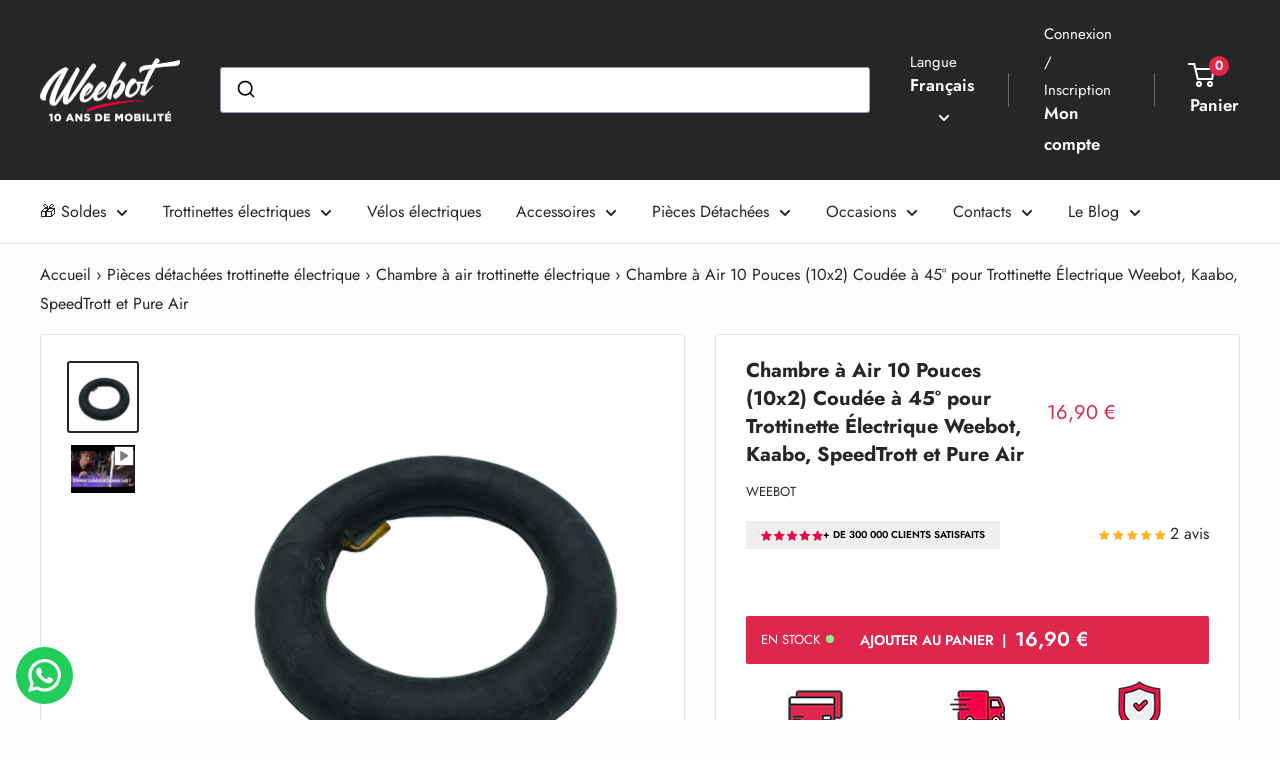

--- FILE ---
content_type: text/html; charset=utf-8
request_url: https://www.wee-bot.com/recommendations/products?product_id=6549987360823&limit=5&section_id=template--24506050675069__main&intent=complementary
body_size: 19692
content:
<div id="shopify-section-template--24506050675069__main" class="shopify-section"><style data-shopify>
  
</style>
<section
  style="position: relative; z-index:3"
  data-section-id="template--24506050675069__main"
  data-section-type="product"
  data-section-settings='{"showShippingEstimator": false,
  "showQuantitySelector": false,
  "showPaymentButton": false,
  "showInventoryQuantity": false,
  "lowInventoryThreshold": 69,
  "galleryTransitionEffect": "fade",
  "enableImageZoom": false,
  "zoomEffect": "outside",
  "enableVideoLooping": false,
  "productOptions": [&quot;Title&quot;],
  "enableHistoryState": true,
  "infoOverflowScroll": true,
  "isQuickView": false
}'
><div class="container container--flush">
      <div class="product-block-list product-block-list--medium">
        <div class="product-block-list__wrapper"><div class="product-block-list__item product-block-list__item--gallery">
              <div class="card">
    <div class="card__section card__section--tight">
      <div class="product-gallery product-gallery--with-thumbnails"><div class="product-gallery__carousel-wrapper">
          <div class="product-gallery__carousel " data-media-count="2" data-initial-media-id="20390678855735"><div class="product-gallery__carousel-item is-selected " tabindex="-1" data-media-id="20390678855735" data-media-type="image"  ><div class="product-gallery__size-limiter" style="max-width: 1000px"><div class="aspect-ratio" style="padding-bottom: 100.0%"><img src="//www.wee-bot.com/cdn/shop/products/chambre_a_air_gonflable_10_pouces_coudee_45_degres.jpg?v=1734952939&amp;width=1000" alt="chambre a air gonflable 10 pouces coudee 45 degres" srcset="//www.wee-bot.com/cdn/shop/products/chambre_a_air_gonflable_10_pouces_coudee_45_degres.jpg?v=1734952939&amp;width=400 400w, //www.wee-bot.com/cdn/shop/products/chambre_a_air_gonflable_10_pouces_coudee_45_degres.jpg?v=1734952939&amp;width=500 500w, //www.wee-bot.com/cdn/shop/products/chambre_a_air_gonflable_10_pouces_coudee_45_degres.jpg?v=1734952939&amp;width=600 600w, //www.wee-bot.com/cdn/shop/products/chambre_a_air_gonflable_10_pouces_coudee_45_degres.jpg?v=1734952939&amp;width=700 700w, //www.wee-bot.com/cdn/shop/products/chambre_a_air_gonflable_10_pouces_coudee_45_degres.jpg?v=1734952939&amp;width=800 800w, //www.wee-bot.com/cdn/shop/products/chambre_a_air_gonflable_10_pouces_coudee_45_degres.jpg?v=1734952939&amp;width=900 900w, //www.wee-bot.com/cdn/shop/products/chambre_a_air_gonflable_10_pouces_coudee_45_degres.jpg?v=1734952939&amp;width=1000 1000w" width="1000" height="1000" loading="lazy" class="product-gallery__image" data-zoom="//www.wee-bot.com/cdn/shop/products/chambre_a_air_gonflable_10_pouces_coudee_45_degres.jpg?v=1734952939&amp;width=1800" data-zoom-width="1000"></div>
                    </div></div><div class="product-gallery__carousel-item  " tabindex="-1" data-media-id="42821563547971" data-media-type="external_video" data-media-host="youtube" data-video-id="lncQrWYU9YI" ><div class="product-gallery__external-video">
                      <div class="video-wrapper"><iframe frameborder="0" allow="accelerometer; autoplay; encrypted-media; gyroscope; picture-in-picture" allowfullscreen="allowfullscreen" image_size="1024x" loop="false" src="https://www.youtube.com/embed/lncQrWYU9YI?controls=1&amp;enablejsapi=1&amp;modestbranding=1&amp;origin=https%3A%2F%2Fwww.wee-bot.com&amp;playsinline=1&amp;rel=0" title="Comment changer sa chambre à air pour trottinette electrique weebot kaabo speedtrott et pure air"></iframe></div>
                    </div></div></div></div><div class="scroller">
            <div class="scroller__inner">
              <div class="product-gallery__thumbnail-list"><a href="//www.wee-bot.com/cdn/shop/products/chambre_a_air_gonflable_10_pouces_coudee_45_degres_1024x.jpg?v=1734952939" rel="noopener" class="product-gallery__thumbnail is-nav-selected " data-media-id="20390678855735" ><img src="//www.wee-bot.com/cdn/shop/products/chambre_a_air_gonflable_10_pouces_coudee_45_degres.jpg?v=1734952939&amp;width=1000" alt="chambre a air gonflable 10 pouces coudee 45 degres" srcset="//www.wee-bot.com/cdn/shop/products/chambre_a_air_gonflable_10_pouces_coudee_45_degres.jpg?v=1734952939&amp;width=130 130w, //www.wee-bot.com/cdn/shop/products/chambre_a_air_gonflable_10_pouces_coudee_45_degres.jpg?v=1734952939&amp;width=260 260w, //www.wee-bot.com/cdn/shop/products/chambre_a_air_gonflable_10_pouces_coudee_45_degres.jpg?v=1734952939&amp;width=390 390w" width="1000" height="1000" loading="lazy" sizes="130px"></a><a href="//www.wee-bot.com/cdn/shop/files/preview_images/hqdefault_510fac16-a662-48c3-b531-c2301456303b_1024x.jpg?v=1689171547" rel="noopener" class="product-gallery__thumbnail  " data-media-id="42821563547971" ><span class="product-gallery__thumbnail-badge"><svg focusable="false" viewBox="0 0 26 26" fill="none" role="presentation">
      <path fill-rule="evenodd" clip-rule="evenodd" d="M1 25h24V1H1v24z" fill="#ffffff"></path>
      <path d="M.5 25v.5h25V.5H.5V25z" stroke="#252625" stroke-opacity=".15"></path>
      <path fill-rule="evenodd" clip-rule="evenodd" d="M9.718 6.72a1 1 0 00-1.518.855v10.736a1 1 0 001.562.827l8.35-5.677a1 1 0 00-.044-1.682l-8.35-5.06z" fill="#252625" fill-opacity=".6"></path>
    </svg></span><img src="//www.wee-bot.com/cdn/shop/files/preview_images/hqdefault_510fac16-a662-48c3-b531-c2301456303b.jpg?v=1689171547" alt="Comment changer sa chambre à air pour trottinette electrique weebot kaabo speedtrott et pure air" srcset="//www.wee-bot.com/cdn/shop/files/preview_images/hqdefault_510fac16-a662-48c3-b531-c2301456303b.jpg?v=1689171547&amp;width=130 130w, //www.wee-bot.com/cdn/shop/files/preview_images/hqdefault_510fac16-a662-48c3-b531-c2301456303b.jpg?v=1689171547&amp;width=260 260w, //www.wee-bot.com/cdn/shop/files/preview_images/hqdefault_510fac16-a662-48c3-b531-c2301456303b.jpg?v=1689171547&amp;width=390 390w" width="480" height="360" loading="lazy" sizes="130px"></a></div>
            </div>
          </div></div>
    </div>
  </div>
            </div><div class="product-block-list__item product-block-list__item--info"><div class="card card--collapsed "><div class="card__section"><form method="post" action="/cart/add" id="product_form_template--24506050675069__main6549987360823" accept-charset="UTF-8" class="product-form" enctype="multipart/form-data"><input type="hidden" name="form_type" value="product" /><input type="hidden" name="utf8" value="✓" /><div class="devTitleWrapper">
                <h3 class="product-meta__title heading h2">
                  <a href="/products/chambre-a-air-10pouces-coudee-45">Chambre à Air 10 Pouces (10x2) Coudée à 45° pour Trottinette Électrique Weebot, Kaabo, SpeedTrott et Pure Air</a>
                </h3>

                  <div class="devPriceWrapper">
    
                    
                        
                     

                    
                      
<div class="product-form__info-list">
  <div class="product-form__info-item"><div class="product-form__info-content" role="region" aria-live="polite">
      <div class="inline_infos">
      <div class="price-list" ><span class="price">
            <span class="visually-hidden">Prix réduit</span>16,90 €</span></div>
</div>

      <div
        class="product-form__price-info"
        style="display: none"
      >
        <div class="unit-price-measurement">
          <span class="unit-price-measurement__price"></span>
          <span class="unit-price-measurement__separator">/ </span>

          <span
            class="unit-price-measurement__reference-value"
          ></span>

          <span class="unit-price-measurement__reference-unit"></span>
        </div>
      </div></div>
  </div><input type="hidden" name="quantity" value="1"></div>
                    
                  </div>
                
              </div>
<div class="product-meta"><div
      class="product-meta__reference"
      style="
        display: flex;
        justify-content: space-between;
      "
    >
          

<a href="/collections/vendors?q=Weebot" class="product-item__vendor link">Weebot</a>



<style>
  .obflink {
    cursor: pointer;
  }
</style>

          

          
      
    </div></div>



<div id="variant-preorder-data" style="display:none">
  
  
  
  
    <div 
      data-variant-id="39297055359031" 
      data-variant-title="Default Title" 
      data-preorder="false" 
      data-b2b-preorder="false"
    ></div>
  
  
  <div id="customer-is-b2b" data-is-b2b="false"></div>
</div>

<script>
  document.addEventListener('DOMContentLoaded', function () {
    const label = document.querySelector('.product-meta__reference .product-label');
    const isB2B = document.getElementById('customer-is-b2b')?.dataset.isB2b === 'true';

    function getPreOrderStatus(variantId) {
      const el = document.querySelector(`#variant-preorder-data [data-variant-id="${variantId}"]`);
      if (!el) return false;

      if (isB2B) {
        return el.dataset.b2bPreorder === 'true';
      } else {
        return el.dataset.preorder === 'true';
      }
    }

    function updateLabelVisibility(variantId) {
      if (!variantId || !label) return;

      const show = getPreOrderStatus(variantId);
      console.log(`Variant ${variantId} show: ${show}, B2B customer: ${isB2B}`);
      label.style.display = show ? '' : 'none';
    }

    // Initial load
    const initialVariantInput = document.querySelector('form[action*="/cart/add"] [name="id"]');
    if (initialVariantInput) {
      updateLabelVisibility(initialVariantInput.value);
    }

    // Listen for variant:change event
    document.addEventListener('variant:change', function (event) {
      const variant = event.detail.variant;
      if (variant && variant.id) {
        updateLabelVisibility(variant.id);
      }
    });

    // Fallback for themes that don't use variant:change — slight delay after form change
    const productForm = document.querySelector('form[action*="/cart/add"]');
    if (productForm) {
      productForm.addEventListener('change', function () {
        setTimeout(() => {
          const variantInput = document.querySelector('form[action*="/cart/add"] [name="id"]');
          if (variantInput) {
            updateLabelVisibility(variantInput.value);
          }
        }, 100); // Small delay to allow Shopify's JS to update the field
      });
    }
  });
</script>






<div class="devReviewsWrapper">
              <div class="trust_pilot_img">
                <img loading="lazy" src="//www.wee-bot.com/cdn/shop/files/stars_weebot.png?v=1706509395"><span>+ DE 300 000 CLIENTS SATISFAITS</span>
              </div>
            
                <a
                  href="/products/chambre-a-air-10pouces-coudee-45#product-reviews"
                  class="product-meta__reviews-badge link"
                  data-offset="30"
                >

  <!-- Start of Judge.me code -->
      <div onclick="scrollToDiv()" style='' class='jdgm-widget jdgm-preview-badge' data-id='6549987360823' data-auto-install='false'>
        <div style='display:none' class='jdgm-prev-badge' data-average-rating='5.00' data-number-of-reviews='2' data-number-of-questions='0'> <span class='jdgm-prev-badge__stars' data-score='5.00' tabindex='0' aria-label='5.00 stars' role='button'> <span class='jdgm-star jdgm--on'></span><span class='jdgm-star jdgm--on'></span><span class='jdgm-star jdgm--on'></span><span class='jdgm-star jdgm--on'></span><span class='jdgm-star jdgm--on'></span> </span> <span class='jdgm-prev-badge__text'> 2 reviews </span> </div>
      </div>
      <!-- End of Judge.me code --></a>
           </div>

          

          <div class="dev_characteristics">
            
            
            
            
            
            
          </div><div id="shopify-block-ANjVsMXpnOUwwYlpPb__younited_pay_badge_widget_8ARGQq" class="shopify-block shopify-app-block"><div class="younitedpay_product_info "
  
  
>
    
    
</div>
<script type="text/javascript">var younitedPayURL="https://plugin.younited-pay.com/offers";</script>


</div>
<input type="hidden" name="id" data-sku="CHAMTROT10COUD45" value="39297055359031"><input
              type="hidden"
              name="properties[En pré-commande, expédition prévue]"
              value=""
            ><div class="product-form__buy-buttons" > 


   
   <div class="devPreOrd">
      
          <div class="product-form__option pre hidden" data-vID=39297055359031>
            <span class="product-form__option-name text--strong">En pré-commande, expédition prévue:
              <span class="product-form__selected-value"></span>
            </span>
          </div>
      
    </div>
    


  
  
  <div class="product-form__payment-container devvvvvv">
<button type="submit" class="product-form__add-button button button--primary dev_o" data-action="add-to-cart"><span class="dev_instock"> EN STOCK </span>AJOUTER AU PANIER<span style="padding: 0 0.5rem"> | </span> <span class="price white">16,90 €</span></button>

        <script src="//www.wee-bot.com/cdn/shop/t/108/assets/sticky-buy-button.js?v=72516238552602197901739257901" defer="defer"></script>
        <link rel="stylesheet" href="//www.wee-bot.com/cdn/shop/t/108/assets/sticky-buy-button.css?v=13547327785118306521739257901">
        




  <sticky-buy-button class="mobile-sticky-buy-button">
    <button data-action="add-to-cart" type="submit"  class="product-form__add-button button button--primary ">
      <span>
        
          AJOUTER AU PANIER
         
      </span> 
      <span>|</span> 
      <div class="price-list"><span class="price">
              <span class="visually-hidden">Prix réduit</span>16,90 €</span></div>
    </button>
  <div id="osf_bis"></div>
  </stiky-buy-button>



      
</div>
  <div id="osf_bis"></div>
</div>
<div class="badges">
              <div>
                <img loading="lazy" src="//www.wee-bot.com/cdn/shop/files/3-a-4-fois-sans-frais-ou-jusqu_a-48-fois-possible_bbf5cf78-6e0c-4488-b81d-72a20d9da23c_small.png?v=1706336679" alt="3 à 4 fois sans frais ou jusqu'à 48 fois possible">
                <p>3 à 4 fois sans frais ou jusqu'à 48 fois possible</p>
              </div>
              <div>
                <img loading="lazy" src="//www.wee-bot.com/cdn/shop/files/Livraison_2-3_jours_e3e27681-97d7-4adc-a924-ad86707e4741_small.png?v=1706337995" alt="Livraison 48/72h">
                <p>Livraison 48/72h</p>
              </div>
              <div>
                <img loading="lazy" src="//www.wee-bot.com/cdn/shop/files/2_ans_de_garantie_small.png?v=1706337018" alt="Garantie 2 ans">
                <p>Garantie 2 ans</p>
              </div>
            </div>

          <div id="shopify-block-ATlR2cVFDSWp6NHRSR__smart_stories_smart_stories_hgNy8T" class="shopify-block shopify-app-block"><style>
  #moneyFormat{
    display:none;
  }
  #PageContainer{
    -webkit-transform: none;
  }
  smart-stories,
  smart-story,
  smart-story-media {
  font-family: "Arial", ui-sans-serif, system-ui, -apple-system, BlinkMacSystemFont, "Segoe UI", Roboto, "Helvetica Neue", Arial, "Noto Sans", sans-serif, "Apple Color Emoji", "Segoe UI Emoji", "Segoe UI Symbol", "Noto Color Emoji";
  }
</style>


  
  
  
  
  
  
  <script type="module" src="https://d1mqdk3pxfmmxi.cloudfront.net/1V4X5Cj9372r0ZfX.js" async></script>
  <smart-stories secret="1V4X5Cj9372r0ZfX" custom_settings='{ 
    
    "": ""
    }
'></smart-stories>

<div
  class="stories-product-recommendations"
  data-url="/recommendations/products.json?product_id=&limit=10">
  <span id="moneyFormat">12,34 €</span>
</div>
<script>
//recommended
var productRecommendationsSection = document.querySelector('.stories-product-recommendations');
async function getrecommended(){
  const url = productRecommendationsSection.dataset.url;
  let json = await fetch(url)
    .then(response => response.json())
return json.products
}
  //get collection products
async function getcollection(collection_handle){
    const url = "/collections/"+collection_handle+"/products.json";
  let json = await fetch(url)
    .then(response => response.json())
return json.products;

}

  //get collection products
async function getNewestProducts(){
  const url = `/products.json?limit=10`;
  let json = await fetch(url)
    .then(response => response.json())
return json.products;
}


function getShopifyJson(content) {
    if (content == "newest") {
        return getNewestProducts();
    } else if (content == "recom") {
        return getrecommended();
    } else {
        return getcollection(content);
    }
}


function getCookieSmartStories(cname) {
  let name = cname + "=";
  let decodedCookie = decodeURIComponent(document.cookie);
  let ca = decodedCookie.split(';');
  for(let i = 0; i <ca.length; i++) {
    let c = ca[i];
    while (c.charAt(0) == ' ') {
      c = c.substring(1);
    }
    if (c.indexOf(name) == 0) {
      return c.substring(name.length, c.length);
    }
  }
  return "";
}

function setCookieSmartStories(cname, cvalue, exdays) {
  const d = new Date();
  d.setTime(d.getTime() + (exdays*24*60*60*1000));
  let expires = "expires="+ d.toUTCString();
  document.cookie = cname + "=" + cvalue + ";" + expires + ";path=/";
}

function incrementCookieSmartStories(preview_secret, variant_id){
  var views_array = {};
  var smart_stories_cookie_object = {};
  if(document.cookie.indexOf('smart_stories_view') == -1){
     //Cookie not created
    var smart_stories_cookie_object = {};
    smart_stories_cookie_object["number_of_times_viewed"] = 1;
    smart_stories_cookie_object["variant_id"] = variant_id;
    views_array[preview_secret] = [smart_stories_cookie_object];
    setCookieSmartStories('smart_stories_view', JSON.stringify(views_array), 1);
  }else{  
    //Cookie is already created
    var views_array_cookie = getCookieSmartStories('smart_stories_view');
    views_array = JSON.parse(views_array_cookie)
    
    if(views_array[preview_secret] == undefined){
      //the preview secret is not in the array
      smart_stories_cookie_object["number_of_times_viewed"] = 1;
      smart_stories_cookie_object["variant_id"] = variant_id;
      views_array[preview_secret] = [smart_stories_cookie_object];
    }
    else{
      var current_preview_secret_array = views_array[preview_secret];
      if(current_preview_secret_array.filter(e => e.variant_id === variant_id).length > 0){
        //here preview secret and the variant is in the array
        var variant_position = current_preview_secret_array.findIndex(e => e.variant_id === variant_id);
        current_preview_secret_array[variant_position]["number_of_times_viewed"] = current_preview_secret_array[variant_position]["number_of_times_viewed"] + 1
      }else{
        //here the preview secret is in the array but not the variant id
        smart_stories_cookie_object["number_of_times_viewed"] = 1;
        smart_stories_cookie_object["variant_id"] = variant_id;
        views_array[preview_secret].push(smart_stories_cookie_object);
      }
    }
    setCookieSmartStories('smart_stories_view', JSON.stringify(views_array), 1);
  }
}
</script>

</div><input type="hidden" name="product-id" value="6549987360823" /><input type="hidden" name="section-id" value="template--24506050675069__main" /></form><div class="devStories">
          
        
          
        
          
        
          
        
          
        
          
        
          
        
          
        
          
        
          
        
          
        
          
        
          
        
          
        
          
        
          
        
          <product-recommendations
              class="product-block-list__item product-block-list__item--complementary"
              intent="complementary"
              product="6549987360823"
              limit="5"
              section-id="template--24506050675069__main"
              
            ><div class="card">
                  <div class="card__header">
                    <h2 class="card__title heading h3">Completer avec</h2>
                  </div>

                  <div class="card__section" style="padding: 10px 30px">
                    <div class="complementary-product-list"><div class="product-item dev product-item--horizontal product-item--complementary   "><a
      href="/products/pompe-electrique-velo-trottinette-scooter-moto?pr_prod_strat=pinned&pr_rec_id=d5b42c502&pr_rec_pid=6624903233591&pr_ref_pid=6549987360823&pr_seq=uniform"
      class="product-item__image-wrapper product-item__image-wrapper--with-secondary"
      
    >
      <div
        class="aspect-ratio "
        style="padding-bottom: 100.0%;  "
      ><img src="//www.wee-bot.com/cdn/shop/products/PompeVelo_Electrique_Ecran_LED.jpg?v=1717666266&amp;width=1024" alt="Pompe_Velo_Electrique_Ecran_LED" srcset="//www.wee-bot.com/cdn/shop/products/PompeVelo_Electrique_Ecran_LED.jpg?v=1717666266&amp;width=200 200w, //www.wee-bot.com/cdn/shop/products/PompeVelo_Electrique_Ecran_LED.jpg?v=1717666266&amp;width=300 300w, //www.wee-bot.com/cdn/shop/products/PompeVelo_Electrique_Ecran_LED.jpg?v=1717666266&amp;width=400 400w, //www.wee-bot.com/cdn/shop/products/PompeVelo_Electrique_Ecran_LED.jpg?v=1717666266&amp;width=600 600w, //www.wee-bot.com/cdn/shop/products/PompeVelo_Electrique_Ecran_LED.jpg?v=1717666266&amp;width=800 800w, //www.wee-bot.com/cdn/shop/products/PompeVelo_Electrique_Ecran_LED.jpg?v=1717666266&amp;width=1000 1000w" width="1024" height="1024" loading="lazy" sizes="(max-width: 699px) 100vw, 600px" data-media-id="21045182627895" class="product-item__primary-image"><img src="//www.wee-bot.com/cdn/shop/products/Pompe_Electrique_Velo.jpg?v=1717666268&amp;width=1024" alt="Pompe_Electrique_Velo_Electrique" srcset="//www.wee-bot.com/cdn/shop/products/Pompe_Electrique_Velo.jpg?v=1717666268&amp;width=200 200w, //www.wee-bot.com/cdn/shop/products/Pompe_Electrique_Velo.jpg?v=1717666268&amp;width=300 300w, //www.wee-bot.com/cdn/shop/products/Pompe_Electrique_Velo.jpg?v=1717666268&amp;width=400 400w, //www.wee-bot.com/cdn/shop/products/Pompe_Electrique_Velo.jpg?v=1717666268&amp;width=600 600w, //www.wee-bot.com/cdn/shop/products/Pompe_Electrique_Velo.jpg?v=1717666268&amp;width=800 800w, //www.wee-bot.com/cdn/shop/products/Pompe_Electrique_Velo.jpg?v=1717666268&amp;width=1000 1000w" width="1024" height="1024" loading="lazy" sizes="(max-width: 699px) 100vw, 600px" class="product-item__secondary-image"></div>
    </a><div class="product-item__info">
    <div class="product-item__info-inner">
            

<a href="/collections/vendors?q=Weebot" class="product-item__vendor link">Weebot</a>



<style>
  .obflink {
    cursor: pointer;
  }
</style>

            


      
        

<a href="/products/pompe-electrique-velo-trottinette-scooter-moto?pr_prod_strat=pinned&pr_rec_id=d5b42c502&pr_rec_pid=6624903233591&pr_ref_pid=6549987360823&pr_seq=uniform" class="product-item__title text--strong link">Pompe à vélo électrique et trottinette électrique - Portable Et Puissante</a>



<style>
  .obflink {
    cursor: pointer;
  }
</style>

      
<div class="devTTCWrapper">
        <div class="product-item__price-list price-list"><span class="price">
              <span class="visually-hidden">Prix réduit</span>49,90 €</span></div>

        
              

        </div>
        

<a class="product-item__reviews-badge link" href="/products/pompe-electrique-velo-trottinette-scooter-moto?pr_prod_strat=pinned&pr_rec_id=d5b42c502&pr_rec_pid=6624903233591&pr_ref_pid=6549987360823&pr_seq=uniform#product-reviews">

  <!-- Start of Judge.me code -->
      <div onclick="scrollToDiv()" style='' class='jdgm-widget jdgm-preview-badge' data-id='6624903233591' data-auto-install='false'>
        <div style='display:none' class='jdgm-prev-badge' data-average-rating='4.94' data-number-of-reviews='35' data-number-of-questions='0'> <span class='jdgm-prev-badge__stars' data-score='4.94' tabindex='0' aria-label='4.94 stars' role='button'> <span class='jdgm-star jdgm--on'></span><span class='jdgm-star jdgm--on'></span><span class='jdgm-star jdgm--on'></span><span class='jdgm-star jdgm--on'></span><span class='jdgm-star jdgm--on'></span> </span> <span class='jdgm-prev-badge__text'> 35 reviews </span> </div>
      </div>
      <!-- End of Judge.me code --></a><span class="product-item__inventory inventory inventory--high">En stock</span></div></div><form method="post" action="/cart/add" id="product_form_id_6624903233591_template--24506050675069__main" accept-charset="UTF-8" class="product-item__action-list button-stack" enctype="multipart/form-data"><input type="hidden" name="form_type" value="product" /><input type="hidden" name="utf8" value="✓" /><input type="hidden" name="quantity" value="1">
            <input type="hidden" name="id" value="56001818165629"><button type="submit" class="product-item__action-button button button--small button--ternary" data-action="add-to-cart">
                   + 
                  
                </button><button type="button" class="product-item__action-button product-item__action-button--list-view-only button button--small button--ternary hidden-phone" data-action="open-modal" data-secondary-action="open-quick-view" aria-controls="modal-quick-view-template--24506050675069__main" data-product-url="/products/pompe-electrique-velo-trottinette-scooter-moto?pr_prod_strat=pinned&pr_rec_id=d5b42c502&pr_rec_pid=6624903233591&pr_ref_pid=6549987360823&pr_seq=uniform">Apercu rapide</button><input type="hidden" name="product-id" value="6624903233591" /><input type="hidden" name="section-id" value="template--24506050675069__main" /></form>

</div>
</div>
             
                  </div>
                </div><style>
                product-recommendations form {
                      position: absolute;
                      right: 5px;
                      bottom: 0px;
                }
                product-recommendations .flickity-button {
                background: #333;
                }
                product-recommendations .flickity-button:hover {
                background: #F90;
                transform: scale(1);
                }
                product-recommendations .flickity-prev-next-button {
                width: 30px;
                height: 30px;
                border-radius: 5px;
                }
                product-recommendations .flickity-prev-next-button svg {
                top:-2px;
                }
                /* icon color */
                product-recommendations .flickity-button-icon {
                fill: white;
                }
                /* position outside */
                product-recommendations .flickity-prev-next-button.previous {
                left: calc(100% - 70px);
                display: block;
                opacity: inherit;
                top: -35px;
                border-radius: 50%;
                }
                product-recommendations .flickity-prev-next-button.next {
                left: calc(100% - 30px);
                display: block;
                opacity: inherit;
                top: -35px;
                border-radius: 50%;
                }
                product-recommendations .flickity-page-dots {
                display: none;
                }
                product-recommendations .flickity-prev-next-button[disabled] {
                opacity: 0.5;
                visibility: inherit;
                }


              </style>

            </product-recommendations>
        
          
        
          
        
</div>

    
    <button name="scout_callback_button" style="background: #0E5586; color: #FFFFFF; font-family: 'Lato', sans-serif; border-radius: 40px; border: none; line-height: normal; text-align: center; padding: .7rem 1.6rem; display: ">☎️ JE VEUX ÊTRE RAPPELÉ</button>
</div>

  
<script type="application/json" data-product-json>
    {
      "product": {"id":6549987360823,"title":"Chambre à Air 10 Pouces (10x2) Coudée à 45° pour Trottinette Électrique Weebot, Kaabo, SpeedTrott et Pure Air","handle":"chambre-a-air-10pouces-coudee-45","description":"\u003cp style=\"text-align: center;\"\u003e\u003cspan style=\"color: #ff2a00;\"\u003e \u003cstrong data-mce-fragment=\"1\"\u003eSi vous ne trouvez pas la référence pour votre trottinette électrique, vous pouvez nous contacter sur \u003ca data-mce-fragment=\"1\" data-mce-=\"\" href=\"mailto:sav@wee-bot.com\" style=\"color: #ff2a00;\" target=\"_blank\"\u003esav@wee-bot.com\u003c\/a\u003e ou nous appeler au 01 76 31 00 85\u003c\/strong\u003e \u003c\/span\u003e\u003c\/p\u003e\n\u003ch2\u003eDescription Chambre à Air 10x2 Pouces Coudée à 45° pour Trottinette Électrique Weebot, Kaabo, SpeedTrott et Pure Air\u003c\/h2\u003e\n\u003cp\u003eLorsque vous utilisez une trottinette électrique, les \u003ca title=\"Pneu Trottinette Électrique\" href=\"https:\/\/www.wee-bot.com\/collections\/pneu-trottinette-electrique\" target=\"_blank\"\u003epneus\u003c\/a\u003e sont l'un des éléments les plus importants pour garantir une \u003cstrong\u003econduite confortable\u003c\/strong\u003e et sûre. Cependant, même avec le \u003cstrong\u003emeilleur entretien\u003c\/strong\u003e, les pneus peuvent se crever ou se percer, nécessitant le remplacement de la chambre à air.\u003c\/p\u003e\n\u003cp\u003eLa \u003cstrong\u003eChambre à Air 10x2 Pouces Coudée à 45°\u003c\/strong\u003e est une solution idéale pour remplacer la chambre à air de votre trottinette électrique.\u003c\/p\u003e\n\u003cp\u003eIci, nous allons vous montrer les trois raisons pour lesquelles cette \u003ca title=\"chambre à air trottinette électrique\" href=\"https:\/\/www.wee-bot.com\/collections\/chambre-a-air-trottinette-electrique\" target=\"_blank\"\u003echambre à air\u003c\/a\u003e est un excellent choix pour votre trottinette électrique Weebot, Kaabo, SpeedTrott ou encore Pure Air.\u003c\/p\u003e\n\u003cp\u003e\u003cimg style=\"display: block; margin-left: auto; margin-right: auto;\" src=\"https:\/\/cdn.shopify.com\/s\/files\/1\/0968\/8318\/files\/chambre_a_air_gonflable_10_pouces_coudee_45_degres_160x160.jpg?v=1689152207\" alt=\"Chambre à air 10x2 pouces Coudée à 45° pour Trottinette Électrique Weebot, Kaabo, Speedtrott et Pure Air pas cher\"\u003e\u003c\/p\u003e\n\u003ch2\u003eLa Durabilité de la Chambre à Air 10x2 Pouces Coudée à 45° pour Trottinette Électrique\u003c\/h2\u003e\n\u003cp\u003eLa Chambre à Air 10x2 Pouces Coudée à 45° est fabriquée avec des \u003cstrong\u003ematériaux de qualité supérieure\u003c\/strong\u003e. Cela la rend très \u003cstrong\u003erésistante aux crevaisons\u003c\/strong\u003e et aux perforations, ce qui garantit une utilisation à long terme.\u003c\/p\u003e\n\u003cp\u003eVous pouvez être sûr que cette \u003cstrong\u003echambre à air durable\u003c\/strong\u003e vous offrira une conduite en toute sécurité.\u003c\/p\u003e\n\u003ch2\u003eLa Chambre à Air 10x2 Pouces et Conception Coudée à 45°\u003c\/h2\u003e\n\u003cp\u003eUne \u003cstrong\u003ecaractéristique unique\u003c\/strong\u003e de la Chambre à Air 10x2 Pouces Coudée à 45° est sa \u003cstrong\u003econception coudée\u003c\/strong\u003e. Cette conception permet à la chambre à air de mieux s'adapter aux \u003cstrong\u003epneus de votre trottinette électrique\u003c\/strong\u003e.\u003c\/p\u003e\n\u003cp\u003eLa chambre à air est également plus \u003cstrong\u003efacile à installer\u003c\/strong\u003e, ce qui permet de gagner du temps lors du remplacement.\u003c\/p\u003e\n\u003ch2\u003eLa Chambre à Air 10x2 Pouces : Un Prix Abordable\u003c\/h2\u003e\n\u003cp\u003eEnfin, la Chambre à Air 10x2 Pouces Coudée à 45° est disponible à un \u003cstrong\u003eprix abordable\u003c\/strong\u003e.\u003c\/p\u003e\n\u003cp\u003eComparée aux autres \u003cstrong\u003echambres à air pour trottinette électrique\u003c\/strong\u003e, elle est l'une des plus économiques sur le marché.\u003c\/p\u003e\n\u003cp\u003eVous pouvez donc \u003cstrong\u003eremplacer la chambre à air\u003c\/strong\u003e de votre trottinette électrique sans vous ruiner. Pour ce faire, rien de plus simple, il vous suffit de suivre notre tutoriel vidéo vous expliquant \u003cstrong\u003ecomment changer la chambre à air de votre trottinette électrique\u003c\/strong\u003e, qu'elle soit motorisée ou non !\u003c\/p\u003e\n\u003cp\u003e\u003cmeta charset=\"utf-8\"\u003e\u003ciframe title=\"YouTube video player\" src=\"https:\/\/www.youtube.com\/embed\/lncQrWYU9YI\" height=\"315\" width=\"560\"\u003e\u003c\/iframe\u003e\u003c\/p\u003e\n\u003ch2\u003eLa Chambre à Air 10x2 Pouces Coudée à 45° et Ses Compatibilités\u003c\/h2\u003e\n\u003cp\u003eCette \u003cstrong\u003echambre à air 10x2 pouces\u003c\/strong\u003e coudée à 45° est compatible avec les trottinettes électriques suivantes :\u003c\/p\u003e\n\u003cul\u003e\n\u003cli\u003eChambre à Air pour Trottinette électrique \u003cstrong\u003eWeebot Omaha\u003c\/strong\u003e\u003cspan\u003e \u003c\/span\u003e(pour pneu Avant uniquement)\u003c\/li\u003e\n\u003cli\u003e\n\u003cspan data-mce-fragment=\"1\"\u003eChambre à Air pour \u003c\/span\u003eTrottinette électrique \u003cstrong data-mce-fragment=\"1\"\u003eWeebot Maverick\u003c\/strong\u003e\u003cspan data-mce-fragment=\"1\"\u003e \u003c\/span\u003e\u003cspan data-mce-fragment=\"1\"\u003e(pour pneu Avant uniquement)\u003c\/span\u003e\n\u003c\/li\u003e\n\u003cli\u003e\n\u003cspan data-mce-fragment=\"1\"\u003eChambre à Air pour \u003c\/span\u003eTrottinette électrique \u003cstrong data-mce-fragment=\"1\"\u003eWeebot Mohave\u003c\/strong\u003e\u003cspan data-mce-fragment=\"1\"\u003e \u003c\/span\u003e\u003cspan data-mce-fragment=\"1\"\u003e(pour pneu Avant uniquement)\u003c\/span\u003e\n\u003c\/li\u003e\n\u003cli\u003e\n\u003cspan data-mce-fragment=\"1\"\u003eChambre à Air pour \u003c\/span\u003e\u003cspan\u003eTrottinette électrique \u003cstrong data-mce-fragment=\"1\"\u003eWeebot Leika\u003c\/strong\u003e (pour pneu Avant uniquement)\u003c\/span\u003e\n\u003c\/li\u003e\n\u003cli\u003e\u003cspan\u003eChambre à Air pour Trottinette électrique \u003cstrong data-mce-fragment=\"1\"\u003eKaabo Skywalker 10H\u003c\/strong\u003e (pour pneu Avant uniquement)\u003c\/span\u003e\u003c\/li\u003e\n\u003cli\u003e\u003cspan\u003eChambre à Air pour Trottinette électrique\u003cspan\u003e\u003cspan\u003e \u003c\/span\u003e\u003cstrong data-mce-fragment=\"1\"\u003eSpeedtrott RX1000\u003c\/strong\u003e\u003c\/span\u003e (pour pneu Avant uniquement)\u003c\/span\u003e\u003c\/li\u003e\n\u003cli\u003e\u003cspan\u003eChambre à Air pour Trottinette électrique\u003cspan\u003e\u003cspan\u003e \u003cstrong\u003ePURE Air Pro\u003c\/strong\u003e\u003c\/span\u003e\u003c\/span\u003e (pour pneu Arrière uniquement)\u003c\/span\u003e\u003c\/li\u003e\n\u003c\/ul\u003e\n\u003cp\u003eAutres modèles compatibles : The-Urban #HMBRG V2, Egret Ten V3 X, Inokim OX, Inokim Quick 3 Super, Inokim Quick 4 Super, Moovway X12\u003c\/p\u003e\n\u003cp\u003e\u003cspan style=\"text-decoration: underline; color: #ff2a00;\"\u003e\u003cstrong\u003eMais encore, Cette chambre à air est compatible avec les pneus 10x2,5 pouces !\u003c\/strong\u003e\u003c\/span\u003e\u003c\/p\u003e\n\u003cp\u003ePour ne pas vous tromper, \u003cem\u003en'hésitez pas à contacter notre service technique pour vous assurer de la compatibilité ou pour que l'on puisse vous aiguiller sur le type de chambre à air qu'il vous faut !\u003c\/em\u003e\u003c\/p\u003e\n\u003ch2\u003eNos Conseils pour Bien Entretenir votre Chambre à Air 10x2 Pouces Coudée à 45°\u003c\/h2\u003e\n\u003cp\u003e\u003cmeta charset=\"utf-8\"\u003e\u003cspan class=\"\"\u003eVoici les meilleurs conseils pour bien entretenir les chambres à air 10x2 pouces coudées à 45° pour trottinette électrique Weebot, Kaabo, SpeedTrott et Pure Air :\u003c\/span\u003e\u003cspan\u003e\u003c\/span\u003e\u003c\/p\u003e\n\u003col class=\"list-decimal list-outside\"\u003e\n\u003cli\u003e\n\u003cspan class=\"\"\u003e\u003c\/span\u003e\u003cspan class=\"\"\u003e\u003cstrong\u003eVérifiez régulièrement la pression des pneus\u003c\/strong\u003e\u003cspan\u003e \u003c\/span\u003e: Il est important de vérifier la pression des pneus régulièrement, au moins une fois par mois, et de les gonfler à la pression recommandée\u003c\/span\u003e\u003cspan class=\"\"\u003e\u003c\/span\u003e.\u003c\/li\u003e\n\u003cli\u003e\n\u003cspan class=\"\"\u003e\u003c\/span\u003e\u003cspan class=\"\"\u003e\u003cstrong\u003eUtilisez des chambres à air de qualité\u003c\/strong\u003e\u003cspan\u003e \u003c\/span\u003e: Optez pour des chambres à air de qualité qui sont conçues pour résister à la pression et offrir une meilleure durabilité\u003c\/span\u003e\u003cspan class=\"\"\u003e\u003c\/span\u003e.\u003c\/li\u003e\n\u003cli\u003e\n\u003cspan class=\"\"\u003e\u003c\/span\u003e\u003cspan class=\"\"\u003e\u003cstrong\u003eChangez les chambres à air régulièrement\u003c\/strong\u003e\u003cspan\u003e \u003c\/span\u003e: Les chambres à air ont une durée de vie limitée et doivent être remplacées régulièrement pour éviter les crevaisons\u003c\/span\u003e\u003cspan class=\"\"\u003e\u003c\/span\u003e.\u003c\/li\u003e\n\u003cli\u003e\n\u003cspan class=\"\"\u003e\u003c\/span\u003e\u003cspan class=\"\"\u003e\u003cstrong\u003eNettoyez régulièrement votre trottinette électrique\u003c\/strong\u003e\u003cspan\u003e \u003c\/span\u003e: Pour éviter l'accumulation de saleté et de débris, nettoyez votre trottinette électrique régulièrement avec un chiffon doux et humide\u003c\/span\u003e\u003cspan class=\"\"\u003e\u003c\/span\u003e.\u003c\/li\u003e\n\u003cli\u003e\n\u003cspan class=\"\"\u003e\u003c\/span\u003e\u003cspan class=\"\"\u003e\u003cstrong\u003eUtilisez des chambres à air renforcées\u003c\/strong\u003e\u003cspan\u003e \u003c\/span\u003e: Si vous souhaitez une meilleure résistance aux crevaisons, optez pour des chambres à air renforcées qui offrent une protection supplémentaire\u003c\/span\u003e.\u003c\/li\u003e\n\u003c\/ol\u003e\n\u003cp\u003e\u003cspan class=\"\"\u003eEn suivant ces conseils, vous pourrez \u003cstrong\u003eprolonger la durée de vie\u003c\/strong\u003e de vos chambres à air et réduire les risques de crevaisons sur votre trottinette électrique Weebot, Kaabo, SpeedTrott ou Pure Air.\u003c\/span\u003e\u003c\/p\u003e\n\u003ch2\u003e\u003cspan\u003eCaractéristiques Chambre à Air 10x2 Pouces Coudée à 45° pour Trottinette Électrique Weebot, Kaabo, SpeedTrott et Pure Air\u003c\/span\u003e\u003c\/h2\u003e\n\u003cul\u003e\n\u003cli\u003e\n\u003cstrong\u003eTaille de roue gonflable\u003c\/strong\u003e\u003cspan\u003e \u003c\/span\u003e: 10 pouces\u003c\/li\u003e\n\u003cli\u003e\n\u003cstrong\u003eTaille\u003c\/strong\u003e : 10 pouces x 2 pouces\u003c\/li\u003e\n\u003cli\u003e\n\u003cstrong\u003eCompatible\u003c\/strong\u003e : Pneu 10x2.5 pouces\u003c\/li\u003e\n\u003cli\u003e\n\u003cstrong\u003eVendu\u003c\/strong\u003e : Sans \u003ca title=\"Bouchon Valve\" href=\"https:\/\/www.wee-bot.com\/products\/bouchon-valve-pneu\"\u003ebouchon Valve\u003c\/a\u003e\n\u003c\/li\u003e\n\u003cli\u003e\n\u003cstrong\u003ePression requise\u003c\/strong\u003e\u003cspan\u003e \u003c\/span\u003epour éviter la crevaison : entre\u003cspan\u003e \u003c\/span\u003e\u003cstrong\u003e2,5 et 3 bars\u003c\/strong\u003e\n\u003c\/li\u003e\n\u003cli\u003e\n\u003cstrong\u003eCouleur :\u003cspan\u003e \u003c\/span\u003e\u003c\/strong\u003enoire\u003c\/li\u003e\n\u003cli\u003e\n\u003cstrong\u003eValve\u003c\/strong\u003e : coudée à 45 degrés\u003c\/li\u003e\n\u003c\/ul\u003e\n\u003cp\u003e\u003cem\u003e(photo non contractuelle)\u003c\/em\u003e\u003c\/p\u003e","published_at":"2021-04-09T16:42:11+02:00","created_at":"2021-04-09T16:31:57+02:00","vendor":"Weebot","type":"Chambre à Air Trottinette","tags":["Catalogue B2B Pièces","Marque_Egret","Marque_Kaabo","Marque_Piece_Egret","Marque_Piece_Kaabo","Marque_Piece_Speedtrott","Marque_Piece_Weebot","Marque_SpeedTrott","Marque_Weebot","Roues_10 Pouces","SAV","Trottinette_Leika","Trottinette_Maverick","Trottinette_Omaha","Trottinette_RX1000","Trottinette_Skywalker 10H","Valve_Coudé 45°"],"price":1690,"price_min":1690,"price_max":1690,"available":true,"price_varies":false,"compare_at_price":null,"compare_at_price_min":0,"compare_at_price_max":0,"compare_at_price_varies":false,"variants":[{"id":39297055359031,"title":"Default Title","option1":"Default Title","option2":null,"option3":null,"sku":"CHAMTROT10COUD45","requires_shipping":true,"taxable":true,"featured_image":null,"available":true,"name":"Chambre à Air 10 Pouces (10x2) Coudée à 45° pour Trottinette Électrique Weebot, Kaabo, SpeedTrott et Pure Air","public_title":null,"options":["Default Title"],"price":1690,"weight":250,"compare_at_price":null,"inventory_quantity":30,"inventory_management":"shopify","inventory_policy":"continue","barcode":"3760351011274","requires_selling_plan":false,"selling_plan_allocations":[],"quantity_rule":{"min":1,"max":null,"increment":1}}],"images":["\/\/www.wee-bot.com\/cdn\/shop\/products\/chambre_a_air_gonflable_10_pouces_coudee_45_degres.jpg?v=1734952939"],"featured_image":"\/\/www.wee-bot.com\/cdn\/shop\/products\/chambre_a_air_gonflable_10_pouces_coudee_45_degres.jpg?v=1734952939","options":["Title"],"media":[{"alt":"chambre a air gonflable 10 pouces coudee 45 degres","id":20390678855735,"position":1,"preview_image":{"aspect_ratio":1.0,"height":1000,"width":1000,"src":"\/\/www.wee-bot.com\/cdn\/shop\/products\/chambre_a_air_gonflable_10_pouces_coudee_45_degres.jpg?v=1734952939"},"aspect_ratio":1.0,"height":1000,"media_type":"image","src":"\/\/www.wee-bot.com\/cdn\/shop\/products\/chambre_a_air_gonflable_10_pouces_coudee_45_degres.jpg?v=1734952939","width":1000},{"alt":"Comment changer sa chambre à air pour trottinette electrique weebot kaabo speedtrott et pure air","id":42821563547971,"position":2,"preview_image":{"aspect_ratio":1.333,"height":360,"width":480,"src":"\/\/www.wee-bot.com\/cdn\/shop\/files\/preview_images\/hqdefault_510fac16-a662-48c3-b531-c2301456303b.jpg?v=1689171547"},"aspect_ratio":1.77,"external_id":"lncQrWYU9YI","host":"youtube","media_type":"external_video"}],"requires_selling_plan":false,"selling_plan_groups":[],"content":"\u003cp style=\"text-align: center;\"\u003e\u003cspan style=\"color: #ff2a00;\"\u003e \u003cstrong data-mce-fragment=\"1\"\u003eSi vous ne trouvez pas la référence pour votre trottinette électrique, vous pouvez nous contacter sur \u003ca data-mce-fragment=\"1\" data-mce-=\"\" href=\"mailto:sav@wee-bot.com\" style=\"color: #ff2a00;\" target=\"_blank\"\u003esav@wee-bot.com\u003c\/a\u003e ou nous appeler au 01 76 31 00 85\u003c\/strong\u003e \u003c\/span\u003e\u003c\/p\u003e\n\u003ch2\u003eDescription Chambre à Air 10x2 Pouces Coudée à 45° pour Trottinette Électrique Weebot, Kaabo, SpeedTrott et Pure Air\u003c\/h2\u003e\n\u003cp\u003eLorsque vous utilisez une trottinette électrique, les \u003ca title=\"Pneu Trottinette Électrique\" href=\"https:\/\/www.wee-bot.com\/collections\/pneu-trottinette-electrique\" target=\"_blank\"\u003epneus\u003c\/a\u003e sont l'un des éléments les plus importants pour garantir une \u003cstrong\u003econduite confortable\u003c\/strong\u003e et sûre. Cependant, même avec le \u003cstrong\u003emeilleur entretien\u003c\/strong\u003e, les pneus peuvent se crever ou se percer, nécessitant le remplacement de la chambre à air.\u003c\/p\u003e\n\u003cp\u003eLa \u003cstrong\u003eChambre à Air 10x2 Pouces Coudée à 45°\u003c\/strong\u003e est une solution idéale pour remplacer la chambre à air de votre trottinette électrique.\u003c\/p\u003e\n\u003cp\u003eIci, nous allons vous montrer les trois raisons pour lesquelles cette \u003ca title=\"chambre à air trottinette électrique\" href=\"https:\/\/www.wee-bot.com\/collections\/chambre-a-air-trottinette-electrique\" target=\"_blank\"\u003echambre à air\u003c\/a\u003e est un excellent choix pour votre trottinette électrique Weebot, Kaabo, SpeedTrott ou encore Pure Air.\u003c\/p\u003e\n\u003cp\u003e\u003cimg style=\"display: block; margin-left: auto; margin-right: auto;\" src=\"https:\/\/cdn.shopify.com\/s\/files\/1\/0968\/8318\/files\/chambre_a_air_gonflable_10_pouces_coudee_45_degres_160x160.jpg?v=1689152207\" alt=\"Chambre à air 10x2 pouces Coudée à 45° pour Trottinette Électrique Weebot, Kaabo, Speedtrott et Pure Air pas cher\"\u003e\u003c\/p\u003e\n\u003ch2\u003eLa Durabilité de la Chambre à Air 10x2 Pouces Coudée à 45° pour Trottinette Électrique\u003c\/h2\u003e\n\u003cp\u003eLa Chambre à Air 10x2 Pouces Coudée à 45° est fabriquée avec des \u003cstrong\u003ematériaux de qualité supérieure\u003c\/strong\u003e. Cela la rend très \u003cstrong\u003erésistante aux crevaisons\u003c\/strong\u003e et aux perforations, ce qui garantit une utilisation à long terme.\u003c\/p\u003e\n\u003cp\u003eVous pouvez être sûr que cette \u003cstrong\u003echambre à air durable\u003c\/strong\u003e vous offrira une conduite en toute sécurité.\u003c\/p\u003e\n\u003ch2\u003eLa Chambre à Air 10x2 Pouces et Conception Coudée à 45°\u003c\/h2\u003e\n\u003cp\u003eUne \u003cstrong\u003ecaractéristique unique\u003c\/strong\u003e de la Chambre à Air 10x2 Pouces Coudée à 45° est sa \u003cstrong\u003econception coudée\u003c\/strong\u003e. Cette conception permet à la chambre à air de mieux s'adapter aux \u003cstrong\u003epneus de votre trottinette électrique\u003c\/strong\u003e.\u003c\/p\u003e\n\u003cp\u003eLa chambre à air est également plus \u003cstrong\u003efacile à installer\u003c\/strong\u003e, ce qui permet de gagner du temps lors du remplacement.\u003c\/p\u003e\n\u003ch2\u003eLa Chambre à Air 10x2 Pouces : Un Prix Abordable\u003c\/h2\u003e\n\u003cp\u003eEnfin, la Chambre à Air 10x2 Pouces Coudée à 45° est disponible à un \u003cstrong\u003eprix abordable\u003c\/strong\u003e.\u003c\/p\u003e\n\u003cp\u003eComparée aux autres \u003cstrong\u003echambres à air pour trottinette électrique\u003c\/strong\u003e, elle est l'une des plus économiques sur le marché.\u003c\/p\u003e\n\u003cp\u003eVous pouvez donc \u003cstrong\u003eremplacer la chambre à air\u003c\/strong\u003e de votre trottinette électrique sans vous ruiner. Pour ce faire, rien de plus simple, il vous suffit de suivre notre tutoriel vidéo vous expliquant \u003cstrong\u003ecomment changer la chambre à air de votre trottinette électrique\u003c\/strong\u003e, qu'elle soit motorisée ou non !\u003c\/p\u003e\n\u003cp\u003e\u003cmeta charset=\"utf-8\"\u003e\u003ciframe title=\"YouTube video player\" src=\"https:\/\/www.youtube.com\/embed\/lncQrWYU9YI\" height=\"315\" width=\"560\"\u003e\u003c\/iframe\u003e\u003c\/p\u003e\n\u003ch2\u003eLa Chambre à Air 10x2 Pouces Coudée à 45° et Ses Compatibilités\u003c\/h2\u003e\n\u003cp\u003eCette \u003cstrong\u003echambre à air 10x2 pouces\u003c\/strong\u003e coudée à 45° est compatible avec les trottinettes électriques suivantes :\u003c\/p\u003e\n\u003cul\u003e\n\u003cli\u003eChambre à Air pour Trottinette électrique \u003cstrong\u003eWeebot Omaha\u003c\/strong\u003e\u003cspan\u003e \u003c\/span\u003e(pour pneu Avant uniquement)\u003c\/li\u003e\n\u003cli\u003e\n\u003cspan data-mce-fragment=\"1\"\u003eChambre à Air pour \u003c\/span\u003eTrottinette électrique \u003cstrong data-mce-fragment=\"1\"\u003eWeebot Maverick\u003c\/strong\u003e\u003cspan data-mce-fragment=\"1\"\u003e \u003c\/span\u003e\u003cspan data-mce-fragment=\"1\"\u003e(pour pneu Avant uniquement)\u003c\/span\u003e\n\u003c\/li\u003e\n\u003cli\u003e\n\u003cspan data-mce-fragment=\"1\"\u003eChambre à Air pour \u003c\/span\u003eTrottinette électrique \u003cstrong data-mce-fragment=\"1\"\u003eWeebot Mohave\u003c\/strong\u003e\u003cspan data-mce-fragment=\"1\"\u003e \u003c\/span\u003e\u003cspan data-mce-fragment=\"1\"\u003e(pour pneu Avant uniquement)\u003c\/span\u003e\n\u003c\/li\u003e\n\u003cli\u003e\n\u003cspan data-mce-fragment=\"1\"\u003eChambre à Air pour \u003c\/span\u003e\u003cspan\u003eTrottinette électrique \u003cstrong data-mce-fragment=\"1\"\u003eWeebot Leika\u003c\/strong\u003e (pour pneu Avant uniquement)\u003c\/span\u003e\n\u003c\/li\u003e\n\u003cli\u003e\u003cspan\u003eChambre à Air pour Trottinette électrique \u003cstrong data-mce-fragment=\"1\"\u003eKaabo Skywalker 10H\u003c\/strong\u003e (pour pneu Avant uniquement)\u003c\/span\u003e\u003c\/li\u003e\n\u003cli\u003e\u003cspan\u003eChambre à Air pour Trottinette électrique\u003cspan\u003e\u003cspan\u003e \u003c\/span\u003e\u003cstrong data-mce-fragment=\"1\"\u003eSpeedtrott RX1000\u003c\/strong\u003e\u003c\/span\u003e (pour pneu Avant uniquement)\u003c\/span\u003e\u003c\/li\u003e\n\u003cli\u003e\u003cspan\u003eChambre à Air pour Trottinette électrique\u003cspan\u003e\u003cspan\u003e \u003cstrong\u003ePURE Air Pro\u003c\/strong\u003e\u003c\/span\u003e\u003c\/span\u003e (pour pneu Arrière uniquement)\u003c\/span\u003e\u003c\/li\u003e\n\u003c\/ul\u003e\n\u003cp\u003eAutres modèles compatibles : The-Urban #HMBRG V2, Egret Ten V3 X, Inokim OX, Inokim Quick 3 Super, Inokim Quick 4 Super, Moovway X12\u003c\/p\u003e\n\u003cp\u003e\u003cspan style=\"text-decoration: underline; color: #ff2a00;\"\u003e\u003cstrong\u003eMais encore, Cette chambre à air est compatible avec les pneus 10x2,5 pouces !\u003c\/strong\u003e\u003c\/span\u003e\u003c\/p\u003e\n\u003cp\u003ePour ne pas vous tromper, \u003cem\u003en'hésitez pas à contacter notre service technique pour vous assurer de la compatibilité ou pour que l'on puisse vous aiguiller sur le type de chambre à air qu'il vous faut !\u003c\/em\u003e\u003c\/p\u003e\n\u003ch2\u003eNos Conseils pour Bien Entretenir votre Chambre à Air 10x2 Pouces Coudée à 45°\u003c\/h2\u003e\n\u003cp\u003e\u003cmeta charset=\"utf-8\"\u003e\u003cspan class=\"\"\u003eVoici les meilleurs conseils pour bien entretenir les chambres à air 10x2 pouces coudées à 45° pour trottinette électrique Weebot, Kaabo, SpeedTrott et Pure Air :\u003c\/span\u003e\u003cspan\u003e\u003c\/span\u003e\u003c\/p\u003e\n\u003col class=\"list-decimal list-outside\"\u003e\n\u003cli\u003e\n\u003cspan class=\"\"\u003e\u003c\/span\u003e\u003cspan class=\"\"\u003e\u003cstrong\u003eVérifiez régulièrement la pression des pneus\u003c\/strong\u003e\u003cspan\u003e \u003c\/span\u003e: Il est important de vérifier la pression des pneus régulièrement, au moins une fois par mois, et de les gonfler à la pression recommandée\u003c\/span\u003e\u003cspan class=\"\"\u003e\u003c\/span\u003e.\u003c\/li\u003e\n\u003cli\u003e\n\u003cspan class=\"\"\u003e\u003c\/span\u003e\u003cspan class=\"\"\u003e\u003cstrong\u003eUtilisez des chambres à air de qualité\u003c\/strong\u003e\u003cspan\u003e \u003c\/span\u003e: Optez pour des chambres à air de qualité qui sont conçues pour résister à la pression et offrir une meilleure durabilité\u003c\/span\u003e\u003cspan class=\"\"\u003e\u003c\/span\u003e.\u003c\/li\u003e\n\u003cli\u003e\n\u003cspan class=\"\"\u003e\u003c\/span\u003e\u003cspan class=\"\"\u003e\u003cstrong\u003eChangez les chambres à air régulièrement\u003c\/strong\u003e\u003cspan\u003e \u003c\/span\u003e: Les chambres à air ont une durée de vie limitée et doivent être remplacées régulièrement pour éviter les crevaisons\u003c\/span\u003e\u003cspan class=\"\"\u003e\u003c\/span\u003e.\u003c\/li\u003e\n\u003cli\u003e\n\u003cspan class=\"\"\u003e\u003c\/span\u003e\u003cspan class=\"\"\u003e\u003cstrong\u003eNettoyez régulièrement votre trottinette électrique\u003c\/strong\u003e\u003cspan\u003e \u003c\/span\u003e: Pour éviter l'accumulation de saleté et de débris, nettoyez votre trottinette électrique régulièrement avec un chiffon doux et humide\u003c\/span\u003e\u003cspan class=\"\"\u003e\u003c\/span\u003e.\u003c\/li\u003e\n\u003cli\u003e\n\u003cspan class=\"\"\u003e\u003c\/span\u003e\u003cspan class=\"\"\u003e\u003cstrong\u003eUtilisez des chambres à air renforcées\u003c\/strong\u003e\u003cspan\u003e \u003c\/span\u003e: Si vous souhaitez une meilleure résistance aux crevaisons, optez pour des chambres à air renforcées qui offrent une protection supplémentaire\u003c\/span\u003e.\u003c\/li\u003e\n\u003c\/ol\u003e\n\u003cp\u003e\u003cspan class=\"\"\u003eEn suivant ces conseils, vous pourrez \u003cstrong\u003eprolonger la durée de vie\u003c\/strong\u003e de vos chambres à air et réduire les risques de crevaisons sur votre trottinette électrique Weebot, Kaabo, SpeedTrott ou Pure Air.\u003c\/span\u003e\u003c\/p\u003e\n\u003ch2\u003e\u003cspan\u003eCaractéristiques Chambre à Air 10x2 Pouces Coudée à 45° pour Trottinette Électrique Weebot, Kaabo, SpeedTrott et Pure Air\u003c\/span\u003e\u003c\/h2\u003e\n\u003cul\u003e\n\u003cli\u003e\n\u003cstrong\u003eTaille de roue gonflable\u003c\/strong\u003e\u003cspan\u003e \u003c\/span\u003e: 10 pouces\u003c\/li\u003e\n\u003cli\u003e\n\u003cstrong\u003eTaille\u003c\/strong\u003e : 10 pouces x 2 pouces\u003c\/li\u003e\n\u003cli\u003e\n\u003cstrong\u003eCompatible\u003c\/strong\u003e : Pneu 10x2.5 pouces\u003c\/li\u003e\n\u003cli\u003e\n\u003cstrong\u003eVendu\u003c\/strong\u003e : Sans \u003ca title=\"Bouchon Valve\" href=\"https:\/\/www.wee-bot.com\/products\/bouchon-valve-pneu\"\u003ebouchon Valve\u003c\/a\u003e\n\u003c\/li\u003e\n\u003cli\u003e\n\u003cstrong\u003ePression requise\u003c\/strong\u003e\u003cspan\u003e \u003c\/span\u003epour éviter la crevaison : entre\u003cspan\u003e \u003c\/span\u003e\u003cstrong\u003e2,5 et 3 bars\u003c\/strong\u003e\n\u003c\/li\u003e\n\u003cli\u003e\n\u003cstrong\u003eCouleur :\u003cspan\u003e \u003c\/span\u003e\u003c\/strong\u003enoire\u003c\/li\u003e\n\u003cli\u003e\n\u003cstrong\u003eValve\u003c\/strong\u003e : coudée à 45 degrés\u003c\/li\u003e\n\u003c\/ul\u003e\n\u003cp\u003e\u003cem\u003e(photo non contractuelle)\u003c\/em\u003e\u003c\/p\u003e"},
      "template": "chambre-a-air-trottinette",
      "options_with_values": [{"name":"Title","position":1,"values":["Default Title"]}],
      "selected_variant_id": 39297055359031
}
  </script>
</div>
</div>
                
                  <div
                    class="product-block-list__item product-block-list__item--avantages product-block-list__item--description"
                    
                  ><div class="card">
                      <div class="card__header">


                     <h3 class="card__title heading h3">Avantages</h3> </div>
                         <div class="card__section">
                     <ul id="isPasted"><li>Chambre &agrave; Air Renforc&eacute;e</li><li>Conduite agr&eacute;able</li><li>Facile &agrave; monter</li></ul> </div>


                  </div>                  </div>
                  <div class="card__header">
                        </div>

                
               <div
                    class="product-block-list__item product-block-list__item--description"
                    
                  >
                    <div class="card"><div class="card__header">
                          <h2 class="card__title heading h3">Description</h2>
                        </div>

                        <div
                          class="card__section "
                          
                        >
                          <div class="rte text--pull">
                            <p style="text-align: center;"><span style="color: #ff2a00;"> <strong data-mce-fragment="1">Si vous ne trouvez pas la référence pour votre trottinette électrique, vous pouvez nous contacter sur <a data-mce-fragment="1" data-mce-="" href="mailto:sav@wee-bot.com" style="color: #ff2a00;" target="_blank">sav@wee-bot.com</a> ou nous appeler au 01 76 31 00 85</strong> </span></p>
<h2>Description Chambre à Air 10x2 Pouces Coudée à 45° pour Trottinette Électrique Weebot, Kaabo, SpeedTrott et Pure Air</h2>
<p>Lorsque vous utilisez une trottinette électrique, les <a title="Pneu Trottinette Électrique" href="https://www.wee-bot.com/collections/pneu-trottinette-electrique" target="_blank">pneus</a> sont l'un des éléments les plus importants pour garantir une <strong>conduite confortable</strong> et sûre. Cependant, même avec le <strong>meilleur entretien</strong>, les pneus peuvent se crever ou se percer, nécessitant le remplacement de la chambre à air.</p>
<p>La <strong>Chambre à Air 10x2 Pouces Coudée à 45°</strong> est une solution idéale pour remplacer la chambre à air de votre trottinette électrique.</p>
<p>Ici, nous allons vous montrer les trois raisons pour lesquelles cette <a title="chambre à air trottinette électrique" href="https://www.wee-bot.com/collections/chambre-a-air-trottinette-electrique" target="_blank">chambre à air</a> est un excellent choix pour votre trottinette électrique Weebot, Kaabo, SpeedTrott ou encore Pure Air.</p>
<p><img style="display: block; margin-left: auto; margin-right: auto;" src="https://cdn.shopify.com/s/files/1/0968/8318/files/chambre_a_air_gonflable_10_pouces_coudee_45_degres_160x160.jpg?v=1689152207" alt="Chambre à air 10x2 pouces Coudée à 45° pour Trottinette Électrique Weebot, Kaabo, Speedtrott et Pure Air pas cher"></p>
<h2>La Durabilité de la Chambre à Air 10x2 Pouces Coudée à 45° pour Trottinette Électrique</h2>
<p>La Chambre à Air 10x2 Pouces Coudée à 45° est fabriquée avec des <strong>matériaux de qualité supérieure</strong>. Cela la rend très <strong>résistante aux crevaisons</strong> et aux perforations, ce qui garantit une utilisation à long terme.</p>
<p>Vous pouvez être sûr que cette <strong>chambre à air durable</strong> vous offrira une conduite en toute sécurité.</p>
<h2>La Chambre à Air 10x2 Pouces et Conception Coudée à 45°</h2>
<p>Une <strong>caractéristique unique</strong> de la Chambre à Air 10x2 Pouces Coudée à 45° est sa <strong>conception coudée</strong>. Cette conception permet à la chambre à air de mieux s'adapter aux <strong>pneus de votre trottinette électrique</strong>.</p>
<p>La chambre à air est également plus <strong>facile à installer</strong>, ce qui permet de gagner du temps lors du remplacement.</p>
<h2>La Chambre à Air 10x2 Pouces : Un Prix Abordable</h2>
<p>Enfin, la Chambre à Air 10x2 Pouces Coudée à 45° est disponible à un <strong>prix abordable</strong>.</p>
<p>Comparée aux autres <strong>chambres à air pour trottinette électrique</strong>, elle est l'une des plus économiques sur le marché.</p>
<p>Vous pouvez donc <strong>remplacer la chambre à air</strong> de votre trottinette électrique sans vous ruiner. Pour ce faire, rien de plus simple, il vous suffit de suivre notre tutoriel vidéo vous expliquant <strong>comment changer la chambre à air de votre trottinette électrique</strong>, qu'elle soit motorisée ou non !</p>
<p><meta charset="utf-8"><iframe title="YouTube video player" src="https://www.youtube.com/embed/lncQrWYU9YI" height="315" width="560"></iframe></p>
<h2>La Chambre à Air 10x2 Pouces Coudée à 45° et Ses Compatibilités</h2>
<p>Cette <strong>chambre à air 10x2 pouces</strong> coudée à 45° est compatible avec les trottinettes électriques suivantes :</p>
<ul>
<li>Chambre à Air pour Trottinette électrique <strong>Weebot Omaha</strong><span> </span>(pour pneu Avant uniquement)</li>
<li>
<span data-mce-fragment="1">Chambre à Air pour </span>Trottinette électrique <strong data-mce-fragment="1">Weebot Maverick</strong><span data-mce-fragment="1"> </span><span data-mce-fragment="1">(pour pneu Avant uniquement)</span>
</li>
<li>
<span data-mce-fragment="1">Chambre à Air pour </span>Trottinette électrique <strong data-mce-fragment="1">Weebot Mohave</strong><span data-mce-fragment="1"> </span><span data-mce-fragment="1">(pour pneu Avant uniquement)</span>
</li>
<li>
<span data-mce-fragment="1">Chambre à Air pour </span><span>Trottinette électrique <strong data-mce-fragment="1">Weebot Leika</strong> (pour pneu Avant uniquement)</span>
</li>
<li><span>Chambre à Air pour Trottinette électrique <strong data-mce-fragment="1">Kaabo Skywalker 10H</strong> (pour pneu Avant uniquement)</span></li>
<li><span>Chambre à Air pour Trottinette électrique<span><span> </span><strong data-mce-fragment="1">Speedtrott RX1000</strong></span> (pour pneu Avant uniquement)</span></li>
<li><span>Chambre à Air pour Trottinette électrique<span><span> <strong>PURE Air Pro</strong></span></span> (pour pneu Arrière uniquement)</span></li>
</ul>
<p>Autres modèles compatibles : The-Urban #HMBRG V2, Egret Ten V3 X, Inokim OX, Inokim Quick 3 Super, Inokim Quick 4 Super, Moovway X12</p>
<p><span style="text-decoration: underline; color: #ff2a00;"><strong>Mais encore, Cette chambre à air est compatible avec les pneus 10x2,5 pouces !</strong></span></p>
<p>Pour ne pas vous tromper, <em>n'hésitez pas à contacter notre service technique pour vous assurer de la compatibilité ou pour que l'on puisse vous aiguiller sur le type de chambre à air qu'il vous faut !</em></p>
<h2>Nos Conseils pour Bien Entretenir votre Chambre à Air 10x2 Pouces Coudée à 45°</h2>
<p><meta charset="utf-8"><span class="">Voici les meilleurs conseils pour bien entretenir les chambres à air 10x2 pouces coudées à 45° pour trottinette électrique Weebot, Kaabo, SpeedTrott et Pure Air :</span><span></span></p>
<ol class="list-decimal list-outside">
<li>
<span class=""></span><span class=""><strong>Vérifiez régulièrement la pression des pneus</strong><span> </span>: Il est important de vérifier la pression des pneus régulièrement, au moins une fois par mois, et de les gonfler à la pression recommandée</span><span class=""></span>.</li>
<li>
<span class=""></span><span class=""><strong>Utilisez des chambres à air de qualité</strong><span> </span>: Optez pour des chambres à air de qualité qui sont conçues pour résister à la pression et offrir une meilleure durabilité</span><span class=""></span>.</li>
<li>
<span class=""></span><span class=""><strong>Changez les chambres à air régulièrement</strong><span> </span>: Les chambres à air ont une durée de vie limitée et doivent être remplacées régulièrement pour éviter les crevaisons</span><span class=""></span>.</li>
<li>
<span class=""></span><span class=""><strong>Nettoyez régulièrement votre trottinette électrique</strong><span> </span>: Pour éviter l'accumulation de saleté et de débris, nettoyez votre trottinette électrique régulièrement avec un chiffon doux et humide</span><span class=""></span>.</li>
<li>
<span class=""></span><span class=""><strong>Utilisez des chambres à air renforcées</strong><span> </span>: Si vous souhaitez une meilleure résistance aux crevaisons, optez pour des chambres à air renforcées qui offrent une protection supplémentaire</span>.</li>
</ol>
<p><span class="">En suivant ces conseils, vous pourrez <strong>prolonger la durée de vie</strong> de vos chambres à air et réduire les risques de crevaisons sur votre trottinette électrique Weebot, Kaabo, SpeedTrott ou Pure Air.</span></p>
<h2><span>Caractéristiques Chambre à Air 10x2 Pouces Coudée à 45° pour Trottinette Électrique Weebot, Kaabo, SpeedTrott et Pure Air</span></h2>
<ul>
<li>
<strong>Taille de roue gonflable</strong><span> </span>: 10 pouces</li>
<li>
<strong>Taille</strong> : 10 pouces x 2 pouces</li>
<li>
<strong>Compatible</strong> : Pneu 10x2.5 pouces</li>
<li>
<strong>Vendu</strong> : Sans <a title="Bouchon Valve" href="https://www.wee-bot.com/products/bouchon-valve-pneu">bouchon Valve</a>
</li>
<li>
<strong>Pression requise</strong><span> </span>pour éviter la crevaison : entre<span> </span><strong>2,5 et 3 bars</strong>
</li>
<li>
<strong>Couleur :<span> </span></strong>noire</li>
<li>
<strong>Valve</strong> : coudée à 45 degrés</li>
</ul>
<p><em>(photo non contractuelle)</em></p>
                          </div></div></div>
                  </div>
                
                 <div class="card">

                      <div class="card__header">
                         <h3 class="card__title heading h3">FAQ</h3> <br>
                      </div>
                  
                  <div id="accordion">
                      <h3 class="q"><span style="width: 80%">Comment éviter les crevaisons en trottinette électrique ?</span></h3>
                      <p class="a">
Il existe plusieurs astuces pour éviter les crevaisons en trottinette électrique, notamment : vérifier régulièrement la pression des pneus, utiliser des chambres à air de qualité ou renforcées, ajouter une bande anti-crevaison, et remplacer les chambres à air régulièrement. </p>
                    
                      <h3 class="q"><span style="width: 80%">

Comment savoir quelle est la bonne pression pour les pneus de trottinette électrique ?</span></h3>
                      <p class="a">
La pression recommandée pour les pneus de trottinette électrique dépend du poids de l'utilisateur. Il est important de vérifier la pression des pneus régulièrement, au moins une fois par mois, et de gonfler les pneus à la pression recommandée</p>
                    
                      <h3 class="q"><span style="width: 80%">

Les chambres à air d'origine sont-elles de bonne qualité ?</span></h3>
                      <p class="a">
Les chambres à air d'origine des trottinettes électriques peuvent être assez fines et se percer facilement. Il est donc recommandé d'utiliser des chambres à air de qualité ou renforcées pour éviter les crevaisons à répétition</p>
                    
                      <h3 class="q"><span style="width: 80%">

Faut-il utiliser des chambres à air renforcées ?</span></h3>
                      <p class="a">
Il est recommandé d'utiliser des chambres à air renforcées pour éviter les crevaisons à répétition. Les chambres à air renforcées sont conçues pour résister à la pression et offrir une expérience de conduite optimale.</p>
                    
                  </div>
                  <script>
                    const qs = document.querySelectorAll('.q');
                    const answers = document.querySelectorAll('.a');
                    [].forEach.call(qs, elem=>{
                      elem.onclick = ()=>{
                        [].forEach.call(qs, e=>{e.classList.remove('open')});
                        if (elem.classList.contains('current')) {
                          elem.classList.remove('open');
                          [].forEach.call(qs, el=>{el.classList.remove('current')});
                        } else {
                          [].forEach.call(qs, el=>{el.classList.remove('current')});
                          elem.classList.add('current');
                          elem.classList.add('open');
                        }
                        [].forEach.call(answers, el=>{el.classList.add('a');});
                        if (elem.nextElementSibling.classList.contains('current')) {
                          elem.nextElementSibling.classList.add('a');
                          [].forEach.call(answers, el=>{el.classList.remove('current')});
                        } else {
                          [].forEach.call(answers, el=>{el.classList.remove('current')});
                          elem.nextElementSibling.classList.add('current');
                          elem.nextElementSibling.classList.remove('a');
                        }
                      }
                    });
                  </script>
              	</div>
                

              <!--------------------------------------------------------------------------------------------><div
                    class="product-block-list__item product-block-list__item--content"
                    
                  >
                    <div class="card"><button
                          class="card__collapsible-button"
                          data-action="toggle-collapsible"
                          aria-expanded="false"
                          aria-controls="block-template--24506050675069__main-content_BmrhMQ"
                        >
                          <span class="card__title heading h3">Livraison</span>
                          <span class="plus-button plus-button--large"></span>
                        </button>

                        <div id="block-template--24506050675069__main-content_BmrhMQ" class="card__collapsible">
                          <div class="card__collapsible-content">
                            <div class="rte text--pull">
                              <h3 style="text-align: center;">Weebot livre ses produits partout dans le monde avec ses partenaires</h3>
<div style="text-align: center;"><img src="https://cdn.shopify.com/s/files/1/0968/8318/files/banniere_transporteur_weebot_031cc95c-565c-492f-af0b-605c7ba7c0a1_1024x1024.png?v=1656513656" alt=""></div>
<div style="text-align: center;">
<span style="color: #000000;">Le délai de livraison en Express est de 3-4 jours ouvrés à partir de l’expédition du colis et 5-7 jours (indicatif) pour l'international. </span><br><br><span style="font-size: 12pt; color: #000000;"><strong></strong> </span>
</div>
<div style="text-align: center;">
<span style="color: #000000;">Pour les scooters et motos, les démarches administratives peuvent rallonger le délai de livraison.</span><br><br>
</div>
<div style="text-align: center;" class="sectionTitle"><span style="color: #000000;"> <strong>Livraison offerte</strong> à partir de 190€ d’achats pour la France <strong>(Hors scooters et motos 🛵).<br></strong><br></span></div>
<div style="text-align: center;" class="sectionTitle">
<span style="color: #000000;"></span><br>
</div>
<div style="text-align: center;" class="sectionTitle">
<span style="color: #000000;"> <strong> <span style="text-decoration: underline;">Livraison en France 🇫🇷</span> : </strong></span><br><span style="color: #000000;">De 0 à 21€ : <strong>8,90€</strong> <br>De 21€ à 49€ : <strong>5,90€</strong><br>49€ à 190€ : <strong>6,90€</strong><br>Plus de 190€ : <strong>Offerte</strong><br><br></span>
</div>
<div style="text-align: center;" class="sectionTitle">
<span style="color: #000000;"><em><strong></strong></em></span><br>
</div>
<div style="text-align: center;" class="sectionTitle"><span style="color: #000000;"> <strong>Livraison</strong> Belgique 🇧🇪, Allemagne 🇩🇪, Luxembourg 🇱🇺, Pays-Bas 🇳🇱 : <strong>de</strong> <strong>19€</strong><em><strong> à 39€<br><br></strong></em> </span></div>
<div style="text-align: center;" class="sectionTitle">
<span style="color: #000000;"><em><strong></strong></em></span><br>
</div>
<div style="text-align: center;" class="sectionTitle"><span style="color: #000000;"> <strong>Livraison</strong> Italie 🇮🇹, Portugal 🇵🇹, Espagne 🇪🇸, Royaume-Uni 🇬🇧, Grèce 🇬🇷, Suède 🇸🇪, Irlande 🇮🇪, Finlande 🇫🇮, Danemark 🇩🇰, Autriche 🇦🇹 : <strong>de</strong> <strong>24,90€</strong><em><strong> à 89€</strong></em><em><strong><br><br></strong></em> </span></div>
<div style="text-align: center;" class="sectionTitle"><span style="color: #000000;"><em><strong>Livraison </strong>Suisse<strong> 🇨🇭 : de 29€ à 299€<br><br></strong></em></span></div>
<div style="text-align: center;" class="sectionTitle">
<span style="color: #000000;"><em><strong></strong></em></span><br>
</div>
<div style="text-align: center;" class="sectionTitle">
<span style="color: #000000;"></span><br>
</div>
<p style="text-align: center;" class="sectionTitle"><span style="color: #000000;"> <strong>Livraison</strong> reste Europe 🇪🇺 : <strong>de</strong> <strong>49€</strong><strong> à 299€</strong><strong><br></strong> </span></p>
<p style="text-align: center;" class="sectionTitle"><span style="color: #000000;"> <span style="text-decoration: underline;"><strong>Livraison reste du monde 🌎 :</strong></span> <b>De 59€ à 900€ selon le produit.</b><br></span></p>
<h3 style="text-align: center;" class="sectionTitle">
<span style="color: #000000;"><b></b></span><br>
</h3>
<h3 style="text-align: center;"><span style="color: #6c0000;">Exclusive Livraison DOM-TOM : Guadeloupe 🇬🇵, Martinique 🇲🇶, Réunion 🇷🇪, Mayotte 🇾🇹<br>De 0 à 99€ : 4<strong>9€</strong> (Livraison Express)<br>De 100€ à 399€ : <strong>99€ </strong>(Livraison Express)<strong><br></strong>De 400€ à 999€ : 2<strong>99€ </strong>(Livraison Express)<br>Plus de 1000€ : 40<strong>0€ </strong>(Livraison au port)<strong><br></strong></span></h3>
<div style="text-align: center;" class="sectionTitle">
<span style="color: #000000;"></span><br>
</div>
<div style="text-align: center;" class="sectionTitle">
<span style="color: #000000;"></span><br>
</div>
<div>
<span style="color: #000000;">Pour la <strong>Corse et l'étranger</strong>, des frais de ports peuvent être appliqués en sus sur une opération "livraison offerte" ou encore réajustés en fonction du volume/poids du produit. </span><br><br>
</div>
<div><br></div>
<div>
<span style="color: #000000;">Concernant les <strong>scooters et motos électriques</strong>, des <strong>frais de mise en service peuvent être appliqués</strong>. </span><br><br>
</div>
<div><span style="color: #000000;">Notre partenaire de paiement en plusieurs fois peut potentiellement avoir besoin de pièces complémentaires pour valider la commande, cela peut donc, aussi rare soit t'il, rallonger de 48h le délai avant expédition. </span></div>
                            </div>
                          </div>
                        </div></div>
                  </div><div
                    class="product-block-list__item product-block-list__item--content"
                    
                  >
                    <div class="card"><button
                          class="card__collapsible-button"
                          data-action="toggle-collapsible"
                          aria-expanded="false"
                          aria-controls="block-template--24506050675069__main-liquid_JkbKfQ"id="judgemetab"
                          
                        >
                          <span class="card__title heading h3">Avis Clients</span>
                          <span class="plus-button plus-button--large"></span>
                        </button>

                        <div id="block-template--24506050675069__main-liquid_JkbKfQ" class="card__collapsible">
                          <div class="card__collapsible-content">
                            <div class="rte text--pull">
                              <!-- Start of Judge.me code -->
      <div style='clear:both'></div>
      <div id='judgeme_product_reviews' class='jdgm-widget jdgm-review-widget' data-product-title='Chambre à Air 10 Pouces (10x2) Coudée à 45° pour Trottinette Électrique Weebot, Kaabo, SpeedTrott et Pure Air' data-id='6549987360823' data-auto-install='false'>
        <div class='jdgm-rev-widg' data-updated-at='2025-08-21T21:21:54Z' data-average-rating='5.00' data-number-of-reviews='2' data-number-of-questions='0' data-image-url='https://cdn.shopify.com/s/files/1/0968/8318/products/chambre_a_air_gonflable_10_pouces_coudee_45_degres.jpg?v=1734952939'> <style class='jdgm-temp-hiding-style'>.jdgm-rev-widg{ display: none }</style> <div class='jdgm-rev-widg__header'> <h2 class='jdgm-rev-widg__title'>Customer Reviews</h2>  <div class='jdgm-rev-widg__summary'> <div class='jdgm-rev-widg__summary-stars' aria-label='Average rating is 5.00 stars' role='img'> <span class='jdgm-star jdgm--on'></span><span class='jdgm-star jdgm--on'></span><span class='jdgm-star jdgm--on'></span><span class='jdgm-star jdgm--on'></span><span class='jdgm-star jdgm--on'></span> </div> <div class='jdgm-rev-widg__summary-text'>Based on 2 reviews</div> </div> <a style='display: none' href='#' class='jdgm-write-rev-link' role='button'>Write a review</a> <div class='jdgm-histogram jdgm-temp-hidden'>  <div class='jdgm-histogram__row' data-rating='5' data-frequency='2' data-percentage='100'>  <div class='jdgm-histogram__star' role='button' aria-label="100% (2) reviews with 5 star rating"  tabindex='0' ><span class='jdgm-star jdgm--on'></span><span class='jdgm-star jdgm--on'></span><span class='jdgm-star jdgm--on'></span><span class='jdgm-star jdgm--on'></span><span class='jdgm-star jdgm--on'></span></div> <div class='jdgm-histogram__bar'> <div class='jdgm-histogram__bar-content' style='width: 100%;'> </div> </div> <div class='jdgm-histogram__percentage'>100%</div> <div class='jdgm-histogram__frequency'>(2)</div> </div>  <div class='jdgm-histogram__row' data-rating='4' data-frequency='0' data-percentage='0'>  <div class='jdgm-histogram__star' role='button' aria-label="0% (0) reviews with 4 star rating"  tabindex='0' ><span class='jdgm-star jdgm--on'></span><span class='jdgm-star jdgm--on'></span><span class='jdgm-star jdgm--on'></span><span class='jdgm-star jdgm--on'></span><span class='jdgm-star jdgm--off'></span></div> <div class='jdgm-histogram__bar'> <div class='jdgm-histogram__bar-content' style='width: 0%;'> </div> </div> <div class='jdgm-histogram__percentage'>0%</div> <div class='jdgm-histogram__frequency'>(0)</div> </div>  <div class='jdgm-histogram__row' data-rating='3' data-frequency='0' data-percentage='0'>  <div class='jdgm-histogram__star' role='button' aria-label="0% (0) reviews with 3 star rating"  tabindex='0' ><span class='jdgm-star jdgm--on'></span><span class='jdgm-star jdgm--on'></span><span class='jdgm-star jdgm--on'></span><span class='jdgm-star jdgm--off'></span><span class='jdgm-star jdgm--off'></span></div> <div class='jdgm-histogram__bar'> <div class='jdgm-histogram__bar-content' style='width: 0%;'> </div> </div> <div class='jdgm-histogram__percentage'>0%</div> <div class='jdgm-histogram__frequency'>(0)</div> </div>  <div class='jdgm-histogram__row' data-rating='2' data-frequency='0' data-percentage='0'>  <div class='jdgm-histogram__star' role='button' aria-label="0% (0) reviews with 2 star rating"  tabindex='0' ><span class='jdgm-star jdgm--on'></span><span class='jdgm-star jdgm--on'></span><span class='jdgm-star jdgm--off'></span><span class='jdgm-star jdgm--off'></span><span class='jdgm-star jdgm--off'></span></div> <div class='jdgm-histogram__bar'> <div class='jdgm-histogram__bar-content' style='width: 0%;'> </div> </div> <div class='jdgm-histogram__percentage'>0%</div> <div class='jdgm-histogram__frequency'>(0)</div> </div>  <div class='jdgm-histogram__row' data-rating='1' data-frequency='0' data-percentage='0'>  <div class='jdgm-histogram__star' role='button' aria-label="0% (0) reviews with 1 star rating"  tabindex='0' ><span class='jdgm-star jdgm--on'></span><span class='jdgm-star jdgm--off'></span><span class='jdgm-star jdgm--off'></span><span class='jdgm-star jdgm--off'></span><span class='jdgm-star jdgm--off'></span></div> <div class='jdgm-histogram__bar'> <div class='jdgm-histogram__bar-content' style='width: 0%;'> </div> </div> <div class='jdgm-histogram__percentage'>0%</div> <div class='jdgm-histogram__frequency'>(0)</div> </div>  <div class='jdgm-histogram__row jdgm-histogram__clear-filter' data-rating=null tabindex='0'></div> </div>     <div class='jdgm-rev-widg__sort-wrapper'></div> </div> <div class='jdgm-rev-widg__body'>  <div class='jdgm-rev-widg__primary-lang' data-widget-locale="fr"> <div class='jdgm-rev-widg__primary-content'> <div class='jdgm-rev-widg__reviews'><div class='jdgm-rev jdgm-divider-top' data-verified-buyer='true' data-review-id='38d2af69-53d7-47dc-a5ff-3e8c12a54b3c' data-review-language='fr' data-product-title='Chambre à Air 10 Pouces (10x2) Coudée à 45° pour Trottinette Électrique Weebot, Kaabo, SpeedTrott et Pure Air' data-product-url='/products/chambre-a-air-10pouces-coudee-45' data-thumb-up-count='0' data-thumb-down-count='0'> <div class='jdgm-rev__header'>  <div class='jdgm-rev__icon' > X </div>  <span class='jdgm-rev__rating' data-score='5' tabindex='0' aria-label='5 star review' role='img'> <span class='jdgm-star jdgm--on'></span><span class='jdgm-star jdgm--on'></span><span class='jdgm-star jdgm--on'></span><span class='jdgm-star jdgm--on'></span><span class='jdgm-star jdgm--on'></span> </span> <span class='jdgm-rev__timestamp jdgm-spinner' data-content='2023-10-02 05:47:19 UTC'></span>    <div class='jdgm-rev__br'></div> <span class='jdgm-rev__buyer-badge-wrapper'> <span class='jdgm-rev__buyer-badge'></span> </span> <span class='jdgm-rev__author-wrapper'> <span class='jdgm-rev__author'>Xavier D.</span> <span class='jdgm-rev__location' >  </span>  </span> </div> <div class='jdgm-rev__content'>  <div class='jdgm-rev__custom-form'>  </div> <b class='jdgm-rev__title'>Satisfaction !</b> <div class='jdgm-rev__body'><p>Livraison très rapide.</p></div> <div class='jdgm-rev__pics'>  </div> <div class='jdgm-rev__vids'>   </div> <div class='jdgm-rev__transparency-badge-wrapper'>  </div> </div> <div class='jdgm-rev__actions'> <div class='jdgm-rev__social'></div> <div class='jdgm-rev__votes'></div> </div> <div class='jdgm-rev__reply'>  </div> </div><div class='jdgm-rev jdgm-divider-top' data-verified-buyer='false' data-review-id='8a536235-252d-4964-8471-2c0346671619' data-review-language='fr' data-product-title='Chambre à Air 10 Pouces (10x2) Coudée à 45° pour Trottinette Électrique Weebot, Kaabo, SpeedTrott et Pure Air' data-product-url='/products/chambre-a-air-10pouces-coudee-45' data-thumb-up-count='0' data-thumb-down-count='0'> <div class='jdgm-rev__header'>  <div class='jdgm-rev__icon' > D </div>  <span class='jdgm-rev__rating' data-score='5' tabindex='0' aria-label='5 star review' role='img'> <span class='jdgm-star jdgm--on'></span><span class='jdgm-star jdgm--on'></span><span class='jdgm-star jdgm--on'></span><span class='jdgm-star jdgm--on'></span><span class='jdgm-star jdgm--on'></span> </span> <span class='jdgm-rev__timestamp jdgm-spinner' data-content='2022-07-07 14:16:10 UTC'></span>    <div class='jdgm-rev__br'></div> <span class='jdgm-rev__buyer-badge-wrapper'>  </span> <span class='jdgm-rev__author-wrapper'> <span class='jdgm-rev__author'>Damien B.</span> <span class='jdgm-rev__location' >  </span>  </span> </div> <div class='jdgm-rev__content'>  <div class='jdgm-rev__custom-form'>  </div> <b class='jdgm-rev__title'>Satisfait</b> <div class='jdgm-rev__body'><p>J'ai fait jusqu'à maintenant deux commandes chez weebot et je suis satisfait matériel conforme à la demande et délais de livraison respecté. Je recommande.</p></div> <div class='jdgm-rev__pics'>  </div> <div class='jdgm-rev__vids'>   </div> <div class='jdgm-rev__transparency-badge-wrapper'>  </div> </div> <div class='jdgm-rev__actions'> <div class='jdgm-rev__social'></div> <div class='jdgm-rev__votes'></div> </div> <div class='jdgm-rev__reply'>  </div> </div></div> <div class='jdgm-paginate' data-per-page='5' data-url='https://api.judge.me/reviews/reviews_for_widget' style="display: none;"></div> </div> <div class="jdgm-rev-widg__paginate-spinner-wrapper"> <div class="jdgm-spinner"></div> </div> </div> <div class='jdgm-rev-widg__other-lang'> <h3 class='jdgm-rev-widg__section-title'>Reviews in Other Languages</h3> <div class='jdgm-rev-widg__other-content'> <div class='jdgm-rev-widg__reviews'></div> <div class='jdgm-paginate' data-per-page='3' data-url='https://api.judge.me/reviews/reviews_for_widget' style="display: none;"></div> </div> <div class="jdgm-rev-widg__paginate-spinner-wrapper"> <div class="jdgm-spinner"></div> </div> </div>  </div> <div class='jdgm-rev-widg__paginate-spinner-wrapper'> <div class='jdgm-spinner'></div> </div> </div>
      </div>
      <!-- End of Judge.me code -->
                            </div>
                          </div>
                        </div></div>
                  </div><div
                    class="product-block-list__item product-block-list__item--content"
                    
                  >
                    <div class="card"><button
                          class="card__collapsible-button"
                          data-action="toggle-collapsible"
                          aria-expanded="false"
                          aria-controls="block-template--24506050675069__main-content_9TgiMK"
                        >
                          <span class="card__title heading h3">Un SAV de qualité à votre écoute</span>
                          <span class="plus-button plus-button--large"></span>
                        </button>

                        <div id="block-template--24506050675069__main-content_9TgiMK" class="card__collapsible">
                          <div class="card__collapsible-content">
                            <div class="rte text--pull">
                              <div style="text-align: center;"><strong>Pour tout produit acheté chez Weebot, vous bénéficiez de notre Service Après-Vente de qualité premium pendant 2 ans.</strong></div>
<div style="text-align: center;">
<strong></strong><br>
</div>
<div style="text-align: center;"><br></div>
<div style="text-align: center;">Un SAV proche de ses clients pour répondre à toutes vos questions, par mail, par téléphone, ainsi que dans notre centre à Groslay en France.</div>
<div style="text-align: center;"></div>
<div style="text-align: center;"><iframe width="560" height="315" src="https://www.youtube.com/embed/1SwRBBLsEn8"></iframe></div>
<div style="text-align: center;"><span>Nous sommes en contact permanent avec toutes les parties nécessaires au bon SAV des produits de nos clients.</span></div>
<div style="text-align: center;"><span> En effet, cela nous permet <strong>d'assurer un suivi personnalisé</strong>, une qualité de traitement des différentes problématiques. </span></div>
<div style="text-align: center;"><span>Notre leitmotiv : réduire le temps de traitement pour offrir <strong>une qualité de service rapide et efficace</strong>.</span></div>
<div style="text-align: center;">
<span></span><br>
</div>
<div style="text-align: center;"><span>Alors rentrez dans l'univers du <a href="https://www.wee-bot.com/pages/sav" title="garantie et sav weebot"><strong>SAV Weebot</strong></a> : une prise en charge personnalisée, un customer service engagé, un suivi et un service client dédié et une expertise technique.</span></div>
                            </div>
                          </div>
                        </div></div>
                  </div><div class="product-block-list__item product-block-list__item--trust">
                    <div class="card">
                      <div class="card__header card__header--flex">
                        <h2 class="card__title heading h3">Paiement 100% sécurisé</h2><svg focusable="false" class="icon icon--lock " viewBox="0 0 18 24" role="presentation">
      <g fill="none" fill-rule="evenodd" stroke="currentColor" stroke-linecap="square" stroke-width="2">
        <path d="M9.00000011 1.916667c-2.48888889 0-4.44444444 2.01666667-4.44444444 4.58333333v2.75h8.88888893v-2.75c0-2.56666666-1.9555556-4.58333333-4.44444449-4.58333333z"></path>
        <path d="M1.888889 9.25h14.222222v12.833333H1.888889z"></path>
        <ellipse cx="9" cy="14.75" rx="1.777778" ry="1.833333"></ellipse>
        <path d="M9.00000011 16.5833337v1.8333333"></path>
      </g>
    </svg></div>

                      <div class="card__section"><p class="card__subtitle heading h6">Méthodes de paiement</p><div class="payment-list">
                            
                              <svg class="payment-list__item" xmlns="http://www.w3.org/2000/svg" role="img" aria-labelledby="pi-american_express" viewBox="0 0 38 24" width="38" height="24"><title id="pi-american_express">American Express</title><path fill="#000" d="M35 0H3C1.3 0 0 1.3 0 3v18c0 1.7 1.4 3 3 3h32c1.7 0 3-1.3 3-3V3c0-1.7-1.4-3-3-3Z" opacity=".07"/><path fill="#006FCF" d="M35 1c1.1 0 2 .9 2 2v18c0 1.1-.9 2-2 2H3c-1.1 0-2-.9-2-2V3c0-1.1.9-2 2-2h32Z"/><path fill="#FFF" d="M22.012 19.936v-8.421L37 11.528v2.326l-1.732 1.852L37 17.573v2.375h-2.766l-1.47-1.622-1.46 1.628-9.292-.02Z"/><path fill="#006FCF" d="M23.013 19.012v-6.57h5.572v1.513h-3.768v1.028h3.678v1.488h-3.678v1.01h3.768v1.531h-5.572Z"/><path fill="#006FCF" d="m28.557 19.012 3.083-3.289-3.083-3.282h2.386l1.884 2.083 1.89-2.082H37v.051l-3.017 3.23L37 18.92v.093h-2.307l-1.917-2.103-1.898 2.104h-2.321Z"/><path fill="#FFF" d="M22.71 4.04h3.614l1.269 2.881V4.04h4.46l.77 2.159.771-2.159H37v8.421H19l3.71-8.421Z"/><path fill="#006FCF" d="m23.395 4.955-2.916 6.566h2l.55-1.315h2.98l.55 1.315h2.05l-2.904-6.566h-2.31Zm.25 3.777.875-2.09.873 2.09h-1.748Z"/><path fill="#006FCF" d="M28.581 11.52V4.953l2.811.01L32.84 9l1.456-4.046H37v6.565l-1.74.016v-4.51l-1.644 4.494h-1.59L30.35 7.01v4.51h-1.768Z"/></svg>

                            
                              <svg class="payment-list__item" version="1.1" xmlns="http://www.w3.org/2000/svg" role="img" x="0" y="0" width="38" height="24" viewBox="0 0 165.521 105.965" xml:space="preserve" aria-labelledby="pi-apple_pay"><title id="pi-apple_pay">Apple Pay</title><path fill="#000" d="M150.698 0H14.823c-.566 0-1.133 0-1.698.003-.477.004-.953.009-1.43.022-1.039.028-2.087.09-3.113.274a10.51 10.51 0 0 0-2.958.975 9.932 9.932 0 0 0-4.35 4.35 10.463 10.463 0 0 0-.975 2.96C.113 9.611.052 10.658.024 11.696a70.22 70.22 0 0 0-.022 1.43C0 13.69 0 14.256 0 14.823v76.318c0 .567 0 1.132.002 1.699.003.476.009.953.022 1.43.028 1.036.09 2.084.275 3.11a10.46 10.46 0 0 0 .974 2.96 9.897 9.897 0 0 0 1.83 2.52 9.874 9.874 0 0 0 2.52 1.83c.947.483 1.917.79 2.96.977 1.025.183 2.073.245 3.112.273.477.011.953.017 1.43.02.565.004 1.132.004 1.698.004h135.875c.565 0 1.132 0 1.697-.004.476-.002.952-.009 1.431-.02 1.037-.028 2.085-.09 3.113-.273a10.478 10.478 0 0 0 2.958-.977 9.955 9.955 0 0 0 4.35-4.35c.483-.947.789-1.917.974-2.96.186-1.026.246-2.074.274-3.11.013-.477.02-.954.022-1.43.004-.567.004-1.132.004-1.699V14.824c0-.567 0-1.133-.004-1.699a63.067 63.067 0 0 0-.022-1.429c-.028-1.038-.088-2.085-.274-3.112a10.4 10.4 0 0 0-.974-2.96 9.94 9.94 0 0 0-4.35-4.35A10.52 10.52 0 0 0 156.939.3c-1.028-.185-2.076-.246-3.113-.274a71.417 71.417 0 0 0-1.431-.022C151.83 0 151.263 0 150.698 0z" /><path fill="#FFF" d="M150.698 3.532l1.672.003c.452.003.905.008 1.36.02.793.022 1.719.065 2.583.22.75.135 1.38.34 1.984.648a6.392 6.392 0 0 1 2.804 2.807c.306.6.51 1.226.645 1.983.154.854.197 1.783.218 2.58.013.45.019.9.02 1.36.005.557.005 1.113.005 1.671v76.318c0 .558 0 1.114-.004 1.682-.002.45-.008.9-.02 1.35-.022.796-.065 1.725-.221 2.589a6.855 6.855 0 0 1-.645 1.975 6.397 6.397 0 0 1-2.808 2.807c-.6.306-1.228.511-1.971.645-.881.157-1.847.2-2.574.22-.457.01-.912.017-1.379.019-.555.004-1.113.004-1.669.004H14.801c-.55 0-1.1 0-1.66-.004a74.993 74.993 0 0 1-1.35-.018c-.744-.02-1.71-.064-2.584-.22a6.938 6.938 0 0 1-1.986-.65 6.337 6.337 0 0 1-1.622-1.18 6.355 6.355 0 0 1-1.178-1.623 6.935 6.935 0 0 1-.646-1.985c-.156-.863-.2-1.788-.22-2.578a66.088 66.088 0 0 1-.02-1.355l-.003-1.327V14.474l.002-1.325a66.7 66.7 0 0 1 .02-1.357c.022-.792.065-1.717.222-2.587a6.924 6.924 0 0 1 .646-1.981c.304-.598.7-1.144 1.18-1.623a6.386 6.386 0 0 1 1.624-1.18 6.96 6.96 0 0 1 1.98-.646c.865-.155 1.792-.198 2.586-.22.452-.012.905-.017 1.354-.02l1.677-.003h135.875" /><g><g><path fill="#000" d="M43.508 35.77c1.404-1.755 2.356-4.112 2.105-6.52-2.054.102-4.56 1.355-6.012 3.112-1.303 1.504-2.456 3.959-2.156 6.266 2.306.2 4.61-1.152 6.063-2.858" /><path fill="#000" d="M45.587 39.079c-3.35-.2-6.196 1.9-7.795 1.9-1.6 0-4.049-1.8-6.698-1.751-3.447.05-6.645 2-8.395 5.1-3.598 6.2-.95 15.4 2.55 20.45 1.699 2.5 3.747 5.25 6.445 5.151 2.55-.1 3.549-1.65 6.647-1.65 3.097 0 3.997 1.65 6.696 1.6 2.798-.05 4.548-2.5 6.247-5 1.95-2.85 2.747-5.6 2.797-5.75-.05-.05-5.396-2.101-5.446-8.251-.05-5.15 4.198-7.6 4.398-7.751-2.399-3.548-6.147-3.948-7.447-4.048" /></g><g><path fill="#000" d="M78.973 32.11c7.278 0 12.347 5.017 12.347 12.321 0 7.33-5.173 12.373-12.529 12.373h-8.058V69.62h-5.822V32.11h14.062zm-8.24 19.807h6.68c5.07 0 7.954-2.729 7.954-7.46 0-4.73-2.885-7.434-7.928-7.434h-6.706v14.894z" /><path fill="#000" d="M92.764 61.847c0-4.809 3.665-7.564 10.423-7.98l7.252-.442v-2.08c0-3.04-2.001-4.704-5.562-4.704-2.938 0-5.07 1.507-5.51 3.82h-5.252c.157-4.86 4.731-8.395 10.918-8.395 6.654 0 10.995 3.483 10.995 8.89v18.663h-5.38v-4.497h-.13c-1.534 2.937-4.914 4.782-8.579 4.782-5.406 0-9.175-3.222-9.175-8.057zm17.675-2.417v-2.106l-6.472.416c-3.64.234-5.536 1.585-5.536 3.95 0 2.288 1.975 3.77 5.068 3.77 3.95 0 6.94-2.522 6.94-6.03z" /><path fill="#000" d="M120.975 79.652v-4.496c.364.051 1.247.103 1.715.103 2.573 0 4.029-1.09 4.913-3.899l.52-1.663-9.852-27.293h6.082l6.863 22.146h.13l6.862-22.146h5.927l-10.216 28.67c-2.34 6.577-5.017 8.735-10.683 8.735-.442 0-1.872-.052-2.261-.157z" /></g></g></svg>

                            
                              <svg class="payment-list__item" width="38" height="24" role="img" viewBox="0 0 38 24" fill="none" xmlns="http://www.w3.org/2000/svg" aria-labelledby="pi-cartes_bancaires"><title id="pi-cartes_bancaires">Cartes Bancaires</title><rect x="1" y="1" width="36" height="22" rx="2" fill="url(#pi-cartes_bancaires-paint0_linear)"/><rect x=".5" y=".5" width="37" height="23" rx="2.5" stroke="#000" stroke-opacity=".07"/><path fill-rule="evenodd" clip-rule="evenodd" d="M28 9.934c0 1.067-.8 1.932-1.79 1.934v.002h-6.52V8h6.52c.99.002 1.79.867 1.79 1.934zm0 4.104c0 1.067-.8 1.932-1.79 1.934v.003h-6.52v-3.87h6.52c.99.002 1.79.867 1.79 1.933zm-13.224-1.934h4.788v.378c0 1.943-1.46 3.518-3.26 3.518H13.26C11.46 16 10 14.425 10 12.482v-.938c0-1.943 1.46-3.518 3.26-3.518h3.044c1.8 0 3.26 1.575 3.26 3.518v.326h-4.788v.234z" fill="#fff"/><defs><linearGradient id="pi-cartes_bancaires-paint0_linear" x1="37" y1="1" x2="17.422" y2="33.036" gradientUnits="userSpaceOnUse"><stop stop-color="#083969"/><stop offset=".492" stop-color="#007B9D"/><stop offset="1" stop-color="#00A84A"/></linearGradient></defs></svg>
                            
                              <svg class="payment-list__item" viewBox="0 0 38 24" xmlns="http://www.w3.org/2000/svg" role="img" width="38" height="24" aria-labelledby="pi-master"><title id="pi-master">Mastercard</title><path opacity=".07" d="M35 0H3C1.3 0 0 1.3 0 3v18c0 1.7 1.4 3 3 3h32c1.7 0 3-1.3 3-3V3c0-1.7-1.4-3-3-3z"/><path fill="#fff" d="M35 1c1.1 0 2 .9 2 2v18c0 1.1-.9 2-2 2H3c-1.1 0-2-.9-2-2V3c0-1.1.9-2 2-2h32"/><circle fill="#EB001B" cx="15" cy="12" r="7"/><circle fill="#F79E1B" cx="23" cy="12" r="7"/><path fill="#FF5F00" d="M22 12c0-2.4-1.2-4.5-3-5.7-1.8 1.3-3 3.4-3 5.7s1.2 4.5 3 5.7c1.8-1.2 3-3.3 3-5.7z"/></svg>
                            
                              <svg class="payment-list__item" viewBox="0 0 38 24" xmlns="http://www.w3.org/2000/svg" width="38" height="24" role="img" aria-labelledby="pi-paypal"><title id="pi-paypal">PayPal</title><path opacity=".07" d="M35 0H3C1.3 0 0 1.3 0 3v18c0 1.7 1.4 3 3 3h32c1.7 0 3-1.3 3-3V3c0-1.7-1.4-3-3-3z"/><path fill="#fff" d="M35 1c1.1 0 2 .9 2 2v18c0 1.1-.9 2-2 2H3c-1.1 0-2-.9-2-2V3c0-1.1.9-2 2-2h32"/><path fill="#003087" d="M23.9 8.3c.2-1 0-1.7-.6-2.3-.6-.7-1.7-1-3.1-1h-4.1c-.3 0-.5.2-.6.5L14 15.6c0 .2.1.4.3.4H17l.4-3.4 1.8-2.2 4.7-2.1z"/><path fill="#3086C8" d="M23.9 8.3l-.2.2c-.5 2.8-2.2 3.8-4.6 3.8H18c-.3 0-.5.2-.6.5l-.6 3.9-.2 1c0 .2.1.4.3.4H19c.3 0 .5-.2.5-.4v-.1l.4-2.4v-.1c0-.2.3-.4.5-.4h.3c2.1 0 3.7-.8 4.1-3.2.2-1 .1-1.8-.4-2.4-.1-.5-.3-.7-.5-.8z"/><path fill="#012169" d="M23.3 8.1c-.1-.1-.2-.1-.3-.1-.1 0-.2 0-.3-.1-.3-.1-.7-.1-1.1-.1h-3c-.1 0-.2 0-.2.1-.2.1-.3.2-.3.4l-.7 4.4v.1c0-.3.3-.5.6-.5h1.3c2.5 0 4.1-1 4.6-3.8v-.2c-.1-.1-.3-.2-.5-.2h-.1z"/></svg>
                            
                              <svg class="payment-list__item" xmlns="http://www.w3.org/2000/svg" role="img" viewBox="0 0 38 24" width="38" height="24" aria-labelledby="pi-shopify_pay"><title id="pi-shopify_pay">Shop Pay</title><path opacity=".07" d="M35 0H3C1.3 0 0 1.3 0 3v18c0 1.7 1.4 3 3 3h32c1.7 0 3-1.3 3-3V3c0-1.7-1.4-3-3-3z" fill="#000"/><path d="M35.889 0C37.05 0 38 .982 38 2.182v19.636c0 1.2-.95 2.182-2.111 2.182H2.11C.95 24 0 23.018 0 21.818V2.182C0 .982.95 0 2.111 0H35.89z" fill="#5A31F4"/><path d="M9.35 11.368c-1.017-.223-1.47-.31-1.47-.705 0-.372.306-.558.92-.558.54 0 .934.238 1.225.704a.079.079 0 00.104.03l1.146-.584a.082.082 0 00.032-.114c-.475-.831-1.353-1.286-2.51-1.286-1.52 0-2.464.755-2.464 1.956 0 1.275 1.15 1.597 2.17 1.82 1.02.222 1.474.31 1.474.705 0 .396-.332.582-.993.582-.612 0-1.065-.282-1.34-.83a.08.08 0 00-.107-.035l-1.143.57a.083.083 0 00-.036.111c.454.92 1.384 1.437 2.627 1.437 1.583 0 2.539-.742 2.539-1.98s-1.155-1.598-2.173-1.82v-.003zM15.49 8.855c-.65 0-1.224.232-1.636.646a.04.04 0 01-.069-.03v-2.64a.08.08 0 00-.08-.081H12.27a.08.08 0 00-.08.082v8.194a.08.08 0 00.08.082h1.433a.08.08 0 00.081-.082v-3.594c0-.695.528-1.227 1.239-1.227.71 0 1.226.521 1.226 1.227v3.594a.08.08 0 00.081.082h1.433a.08.08 0 00.081-.082v-3.594c0-1.51-.981-2.577-2.355-2.577zM20.753 8.62c-.778 0-1.507.24-2.03.588a.082.082 0 00-.027.109l.632 1.088a.08.08 0 00.11.03 2.5 2.5 0 011.318-.366c1.25 0 2.17.891 2.17 2.068 0 1.003-.736 1.745-1.669 1.745-.76 0-1.288-.446-1.288-1.077 0-.361.152-.657.548-.866a.08.08 0 00.032-.113l-.596-1.018a.08.08 0 00-.098-.035c-.799.299-1.359 1.018-1.359 1.984 0 1.46 1.152 2.55 2.76 2.55 1.877 0 3.227-1.313 3.227-3.195 0-2.018-1.57-3.492-3.73-3.492zM28.675 8.843c-.724 0-1.373.27-1.845.746-.026.027-.069.007-.069-.029v-.572a.08.08 0 00-.08-.082h-1.397a.08.08 0 00-.08.082v8.182a.08.08 0 00.08.081h1.433a.08.08 0 00.081-.081v-2.683c0-.036.043-.054.069-.03a2.6 2.6 0 001.808.7c1.682 0 2.993-1.373 2.993-3.157s-1.313-3.157-2.993-3.157zm-.271 4.929c-.956 0-1.681-.768-1.681-1.783s.723-1.783 1.681-1.783c.958 0 1.68.755 1.68 1.783 0 1.027-.713 1.783-1.681 1.783h.001z" fill="#fff"/></svg>

                            
                              <svg class="payment-list__item" viewBox="0 0 38 24" xmlns="http://www.w3.org/2000/svg" role="img" width="38" height="24" aria-labelledby="pi-visa"><title id="pi-visa">Visa</title><path opacity=".07" d="M35 0H3C1.3 0 0 1.3 0 3v18c0 1.7 1.4 3 3 3h32c1.7 0 3-1.3 3-3V3c0-1.7-1.4-3-3-3z"/><path fill="#fff" d="M35 1c1.1 0 2 .9 2 2v18c0 1.1-.9 2-2 2H3c-1.1 0-2-.9-2-2V3c0-1.1.9-2 2-2h32"/><path d="M28.3 10.1H28c-.4 1-.7 1.5-1 3h1.9c-.3-1.5-.3-2.2-.6-3zm2.9 5.9h-1.7c-.1 0-.1 0-.2-.1l-.2-.9-.1-.2h-2.4c-.1 0-.2 0-.2.2l-.3.9c0 .1-.1.1-.1.1h-2.1l.2-.5L27 8.7c0-.5.3-.7.8-.7h1.5c.1 0 .2 0 .2.2l1.4 6.5c.1.4.2.7.2 1.1.1.1.1.1.1.2zm-13.4-.3l.4-1.8c.1 0 .2.1.2.1.7.3 1.4.5 2.1.4.2 0 .5-.1.7-.2.5-.2.5-.7.1-1.1-.2-.2-.5-.3-.8-.5-.4-.2-.8-.4-1.1-.7-1.2-1-.8-2.4-.1-3.1.6-.4.9-.8 1.7-.8 1.2 0 2.5 0 3.1.2h.1c-.1.6-.2 1.1-.4 1.7-.5-.2-1-.4-1.5-.4-.3 0-.6 0-.9.1-.2 0-.3.1-.4.2-.2.2-.2.5 0 .7l.5.4c.4.2.8.4 1.1.6.5.3 1 .8 1.1 1.4.2.9-.1 1.7-.9 2.3-.5.4-.7.6-1.4.6-1.4 0-2.5.1-3.4-.2-.1.2-.1.2-.2.1zm-3.5.3c.1-.7.1-.7.2-1 .5-2.2 1-4.5 1.4-6.7.1-.2.1-.3.3-.3H18c-.2 1.2-.4 2.1-.7 3.2-.3 1.5-.6 3-1 4.5 0 .2-.1.2-.3.2M5 8.2c0-.1.2-.2.3-.2h3.4c.5 0 .9.3 1 .8l.9 4.4c0 .1 0 .1.1.2 0-.1.1-.1.1-.1l2.1-5.1c-.1-.1 0-.2.1-.2h2.1c0 .1 0 .1-.1.2l-3.1 7.3c-.1.2-.1.3-.2.4-.1.1-.3 0-.5 0H9.7c-.1 0-.2 0-.2-.2L7.9 9.5c-.2-.2-.5-.5-.9-.6-.6-.3-1.7-.5-1.9-.5L5 8.2z" fill="#142688"/></svg>
                            
                          </div>

                          <p class="payment-list__notice">Vos informations de paiement sont gérées de manière sécurisée. Nous ne stockons ni ne pouvons récupérer votre numéro de carte bancaire.</p><hr class="card__separator"><p class="card__subtitle heading h6">Sécurité</p><img
                            class="product__trust-badge"
                            style="width: 200px"
                            loading="lazy"
                            src="//www.wee-bot.com/cdn/shop/files/security-badge_2x_356x_2x_356x_2x-01_ac448107-f81f-45ff-b848-f39a3301b60c_450x.png?v=1618398240"
                            srcset="//www.wee-bot.com/cdn/shop/files/security-badge_2x_356x_2x_356x_2x-01_ac448107-f81f-45ff-b848-f39a3301b60c_450x.png?v=1618398240 1x, //www.wee-bot.com/cdn/shop/files/security-badge_2x_356x_2x_356x_2x-01_ac448107-f81f-45ff-b848-f39a3301b60c_450x@2x.png?v=1618398240 2x"
                            alt=""
                          ></div>
                    </div>
                  </div></div>
      </div>
    </div></section>

<script>
  window.ShopifyXR=window.ShopifyXR||function(){(ShopifyXR.q=ShopifyXR.q||[]).push(arguments)};
  ShopifyXR('addModels', []);

  // We save the ID of the product in the local storage, as it can be used by the "recently viewed products" section
  (() => {
    let items = JSON.parse(localStorage.getItem('recentlyViewedProducts') || '[]');

    // If the product already exists we first remove it
    if (items.includes(6549987360823)) {
      items.splice(items.indexOf(6549987360823), 1);
    }

    items.unshift(6549987360823);

    // Then, we save the current product into the local storage, by keeping only the 18 most recent
    try {
      localStorage.setItem('recentlyViewedProducts', JSON.stringify(items.slice(0, 18)));
    } catch (error) {
      // Do nothing, this may happen in Safari in incognito mode
    }
  })();
</script>



<style> #shopify-section-template--24506050675069__main .hidden {display: none;} </style></div>

--- FILE ---
content_type: text/html; charset=UTF-8
request_url: https://plugin.younited-pay.com/offers/test-yann.myshopify.com/fr/1690
body_size: 710
content:
<div class="younitedpay-widget-root">
    </div>


--- FILE ---
content_type: text/javascript; charset=utf-8
request_url: https://www.wee-bot.com/web-pixels@fcfee988w5aeb613cpc8e4bc33m6693e112/web-pixel-1775075709@34ad157958823915625854214640f0bf/sandbox/worker.modern.js
body_size: -541
content:
importScripts('https://www.wee-bot.com/cdn/wpm/sfcfee988w5aeb613cpc8e4bc33m6693e112m.js');
globalThis.shopify = self.webPixelsManager.createShopifyExtend('1775075709', 'APP');
importScripts('/web-pixels/strict/app/web-pixel-1775075709@34ad157958823915625854214640f0bf.js');


--- FILE ---
content_type: text/javascript; charset=utf-8
request_url: https://www.wee-bot.com/web-pixels@fcfee988w5aeb613cpc8e4bc33m6693e112/web-pixel-105447747@ab86028887ec2044af7d02b854e52653/sandbox/worker.modern.js
body_size: -604
content:
importScripts('https://www.wee-bot.com/cdn/wpm/sfcfee988w5aeb613cpc8e4bc33m6693e112m.js');
globalThis.shopify = self.webPixelsManager.createShopifyExtend('105447747', 'APP');
importScripts('/web-pixels/strict/app/web-pixel-105447747@ab86028887ec2044af7d02b854e52653.js');


--- FILE ---
content_type: text/javascript; charset=utf-8
request_url: https://www.wee-bot.com/web-pixels@fcfee988w5aeb613cpc8e4bc33m6693e112/web-pixel-2259583357@cf1781658ed156031118fc4bbc2ed159/sandbox/worker.modern.js
body_size: -527
content:
importScripts('https://www.wee-bot.com/cdn/wpm/sfcfee988w5aeb613cpc8e4bc33m6693e112m.js');
globalThis.shopify = self.webPixelsManager.createShopifyExtend('2259583357', 'APP');
importScripts('/web-pixels/strict/app/web-pixel-2259583357@cf1781658ed156031118fc4bbc2ed159.js');
